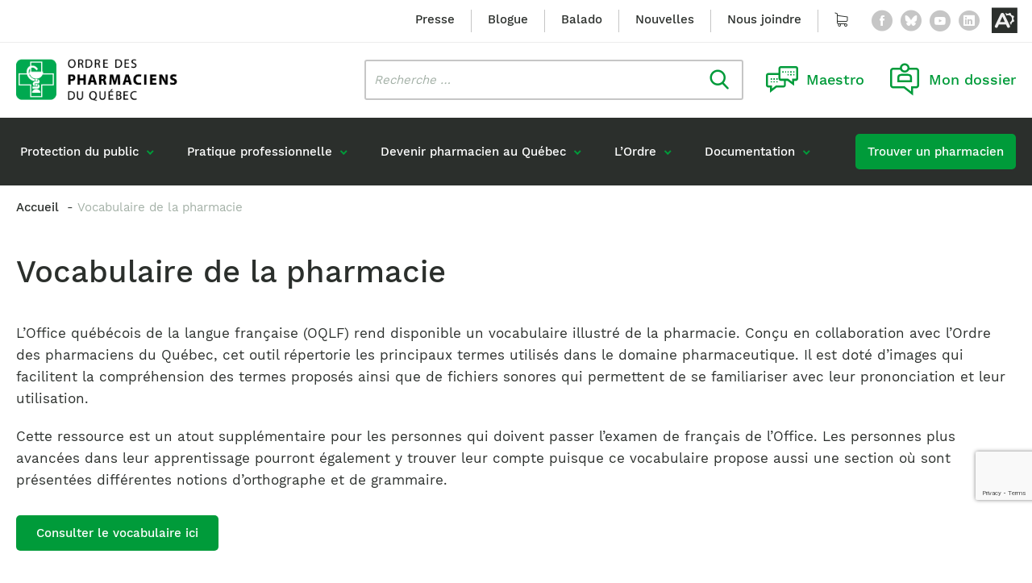

--- FILE ---
content_type: text/html; charset=UTF-8
request_url: https://www.opq.org/vocabulaire-pharmacie/
body_size: 28155
content:
<!doctype html>
<html class='no-js' lang="fr-CA">
  <head>
  <meta charset="utf-8">
<script type="text/javascript">
/* <![CDATA[ */
var gform;gform||(document.addEventListener("gform_main_scripts_loaded",function(){gform.scriptsLoaded=!0}),document.addEventListener("gform/theme/scripts_loaded",function(){gform.themeScriptsLoaded=!0}),window.addEventListener("DOMContentLoaded",function(){gform.domLoaded=!0}),gform={domLoaded:!1,scriptsLoaded:!1,themeScriptsLoaded:!1,isFormEditor:()=>"function"==typeof InitializeEditor,callIfLoaded:function(o){return!(!gform.domLoaded||!gform.scriptsLoaded||!gform.themeScriptsLoaded&&!gform.isFormEditor()||(gform.isFormEditor()&&console.warn("The use of gform.initializeOnLoaded() is deprecated in the form editor context and will be removed in Gravity Forms 3.1."),o(),0))},initializeOnLoaded:function(o){gform.callIfLoaded(o)||(document.addEventListener("gform_main_scripts_loaded",()=>{gform.scriptsLoaded=!0,gform.callIfLoaded(o)}),document.addEventListener("gform/theme/scripts_loaded",()=>{gform.themeScriptsLoaded=!0,gform.callIfLoaded(o)}),window.addEventListener("DOMContentLoaded",()=>{gform.domLoaded=!0,gform.callIfLoaded(o)}))},hooks:{action:{},filter:{}},addAction:function(o,r,e,t){gform.addHook("action",o,r,e,t)},addFilter:function(o,r,e,t){gform.addHook("filter",o,r,e,t)},doAction:function(o){gform.doHook("action",o,arguments)},applyFilters:function(o){return gform.doHook("filter",o,arguments)},removeAction:function(o,r){gform.removeHook("action",o,r)},removeFilter:function(o,r,e){gform.removeHook("filter",o,r,e)},addHook:function(o,r,e,t,n){null==gform.hooks[o][r]&&(gform.hooks[o][r]=[]);var d=gform.hooks[o][r];null==n&&(n=r+"_"+d.length),gform.hooks[o][r].push({tag:n,callable:e,priority:t=null==t?10:t})},doHook:function(r,o,e){var t;if(e=Array.prototype.slice.call(e,1),null!=gform.hooks[r][o]&&((o=gform.hooks[r][o]).sort(function(o,r){return o.priority-r.priority}),o.forEach(function(o){"function"!=typeof(t=o.callable)&&(t=window[t]),"action"==r?t.apply(null,e):e[0]=t.apply(null,e)})),"filter"==r)return e[0]},removeHook:function(o,r,t,n){var e;null!=gform.hooks[o][r]&&(e=(e=gform.hooks[o][r]).filter(function(o,r,e){return!!(null!=n&&n!=o.tag||null!=t&&t!=o.priority)}),gform.hooks[o][r]=e)}});
/* ]]> */
</script>

  <meta http-equiv="x-ua-compatible" content="ie=edge">
  <meta name="viewport" content="width=device-width, initial-scale=1">
  <meta name="google-site-verification" content="ituuK6_hdzdlGe_6HDzByKZ5u5rL7Hs9sOjhG_5khb0" />
  
  
<link rel="manifest" href="https://www.opq.org/wp-content/themes/opq.org/assets/favicon/manifest.json">
<link rel="apple-touch-icon" sizes="180x180" href="https://www.opq.org/wp-content/themes/opq.org/assets/favicon/apple-touch-icon.png">
<link rel="icon" type="image/png" sizes="32x32" href="https://www.opq.org/wp-content/themes/opq.org/assets/favicon/favicon-32x32.png">
<link rel="icon" type="image/png" sizes="16x16" href="https://www.opq.org/wp-content/themes/opq.org/assets/favicon/favicon-16x16.png">
<link rel="shortcut icon" href="https://www.opq.org/wp-content/themes/opq.org/assets/favicon/favicon.ico">
<meta name="msapplication-config" content="https://www.opq.org/wp-content/themes/opq.org/assets/favicon/browserconfig.xml">

<meta name="apple-mobile-web-app-status-bar-style" content="#2F98D6">
<link rel="mask-icon" href="https://www.opq.org/wp-content/themes/opq.org/assets/favicon/safari-pinned-tab.svg" color="#2F98D6">
<meta name="msapplication-TileColor" content="#ffffff">
<meta name="theme-color" content="#ffffff"><meta name='robots' content='index, follow, max-image-preview:large, max-snippet:-1, max-video-preview:-1' />

	<!-- This site is optimized with the Yoast SEO plugin v26.8 - https://yoast.com/product/yoast-seo-wordpress/ -->
	<title>Vocabulaire de la pharmacie - Ordre des pharmaciens du Québec</title>
<link data-rocket-prefetch href="https://www.gstatic.com" rel="dns-prefetch">
<link data-rocket-prefetch href="https://www.googletagmanager.com" rel="dns-prefetch">
<link data-rocket-prefetch href="https://fonts.googleapis.com" rel="dns-prefetch">
<link data-rocket-prefetch href="https://cdnjs.cloudflare.com" rel="dns-prefetch">
<link data-rocket-prefetch href="https://api.byscuit.com" rel="dns-prefetch">
<link data-rocket-prefetch href="https://cdn.dialoginsight.com" rel="dns-prefetch">
<link data-rocket-prefetch href="https://gateway.moneris.com" rel="dns-prefetch">
<link data-rocket-prefetch href="https://www.google.com" rel="dns-prefetch">
<link data-rocket-preload as="style" href="https://fonts.googleapis.com/css2?family=DM+Serif+Display:ital@0;1&#038;display=swap" rel="preload">
<link href="https://fonts.googleapis.com/css2?family=DM+Serif+Display:ital@0;1&#038;display=swap" media="print" onload="this.media=&#039;all&#039;" rel="stylesheet">
<noscript data-wpr-hosted-gf-parameters=""><link rel="stylesheet" href="https://fonts.googleapis.com/css2?family=DM+Serif+Display:ital@0;1&#038;display=swap"></noscript><link rel="preload" data-rocket-preload as="image" href="https://www.opq.org/wp-content/themes/opq.org/dist/images/sceau.png" fetchpriority="high">
	<link rel="canonical" href="https://www.opq.org/vocabulaire-pharmacie/" />
	<meta property="og:locale" content="fr_CA" />
	<meta property="og:type" content="article" />
	<meta property="og:title" content="Vocabulaire de la pharmacie - Ordre des pharmaciens du Québec" />
	<meta property="og:description" content="L’Office québécois de la langue française (OQLF) rend disponible un vocabulaire illustré de la pharmacie. Conçu en collaboration avec l’Ordre des pharmaciens du Québec, cet outil répertorie les principaux termes utilisés dans le domaine pharmaceutique. Il est doté d’images qui facilitent la compréhension des termes proposés ainsi que de fichiers sonores qui permettent de se &hellip; Lire la suite" />
	<meta property="og:url" content="https://www.opq.org/vocabulaire-pharmacie/" />
	<meta property="og:site_name" content="Ordre des pharmaciens du Québec" />
	<meta property="article:publisher" content="https://www.facebook.com/OrdredespharmaciensduQuebec" />
	<meta property="article:modified_time" content="2024-04-10T14:11:29+00:00" />
	<meta name="twitter:card" content="summary_large_image" />
	<meta name="twitter:site" content="@ordrepharmaQc" />
	<meta name="twitter:label1" content="Estimation du temps de lecture" />
	<meta name="twitter:data1" content="1 minute" />
	<script type="application/ld+json" class="yoast-schema-graph">{"@context":"https://schema.org","@graph":[{"@type":"WebPage","@id":"https://www.opq.org/vocabulaire-pharmacie/","url":"https://www.opq.org/vocabulaire-pharmacie/","name":"Vocabulaire de la pharmacie - Ordre des pharmaciens du Québec","isPartOf":{"@id":"https://www.opq.org/#website"},"datePublished":"2021-05-18T19:28:40+00:00","dateModified":"2024-04-10T14:11:29+00:00","breadcrumb":{"@id":"https://www.opq.org/vocabulaire-pharmacie/#breadcrumb"},"inLanguage":"fr-CA","potentialAction":[{"@type":"ReadAction","target":["https://www.opq.org/vocabulaire-pharmacie/"]}]},{"@type":"BreadcrumbList","@id":"https://www.opq.org/vocabulaire-pharmacie/#breadcrumb","itemListElement":[{"@type":"ListItem","position":1,"name":"Accueil","item":"https://www.opq.org/"},{"@type":"ListItem","position":2,"name":"Vocabulaire de la pharmacie"}]},{"@type":"WebSite","@id":"https://www.opq.org/#website","url":"https://www.opq.org/","name":"Ordre des pharmaciens du Québec","description":"","publisher":{"@id":"https://www.opq.org/#organization"},"potentialAction":[{"@type":"SearchAction","target":{"@type":"EntryPoint","urlTemplate":"https://www.opq.org/?s={search_term_string}"},"query-input":{"@type":"PropertyValueSpecification","valueRequired":true,"valueName":"search_term_string"}}],"inLanguage":"fr-CA"},{"@type":"Organization","@id":"https://www.opq.org/#organization","name":"Ordre des Pharmaciens du Québec","url":"https://www.opq.org/","logo":{"@type":"ImageObject","inLanguage":"fr-CA","@id":"https://www.opq.org/#/schema/logo/image/","url":"https://www.opq.org/wp-content/uploads/wooccm_uploads/logo.png","contentUrl":"https://www.opq.org/wp-content/uploads/wooccm_uploads/logo.png","width":1198,"height":179,"caption":"Ordre des Pharmaciens du Québec"},"image":{"@id":"https://www.opq.org/#/schema/logo/image/"},"sameAs":["https://www.facebook.com/OrdredespharmaciensduQuebec","https://x.com/ordrepharmaQc","https://www.youtube.com/user/ordrepharmaciensqc"]}]}</script>
	<!-- / Yoast SEO plugin. -->


<link rel='dns-prefetch' href='//api.byscuit.com' />
<link rel='dns-prefetch' href='//gateway.moneris.com' />
<link rel='dns-prefetch' href='//www.google.com' />
<link rel='dns-prefetch' href='//cdn.dialoginsight.com' />
<link rel='dns-prefetch' href='//cdnjs.cloudflare.com' />
<link rel='dns-prefetch' href='//fonts.googleapis.com' />
<link href='https://fonts.gstatic.com' crossorigin rel='preconnect' />
<link rel="alternate" title="oEmbed (JSON)" type="application/json+oembed" href="https://www.opq.org/wp-json/oembed/1.0/embed?url=https%3A%2F%2Fwww.opq.org%2Fvocabulaire-pharmacie%2F" />
<link rel="alternate" title="oEmbed (XML)" type="text/xml+oembed" href="https://www.opq.org/wp-json/oembed/1.0/embed?url=https%3A%2F%2Fwww.opq.org%2Fvocabulaire-pharmacie%2F&#038;format=xml" />
<style id='wp-img-auto-sizes-contain-inline-css' type='text/css'>
img:is([sizes=auto i],[sizes^="auto," i]){contain-intrinsic-size:3000px 1500px}
/*# sourceURL=wp-img-auto-sizes-contain-inline-css */
</style>
<link rel='stylesheet' id='wc-moneris-checkout-block-css' href='https://www.opq.org/wp-content/plugins/woocommerce-gateway-moneris/assets/css/blocks/wc-moneris-checkout-block.css?ver=1770114320' type='text/css' media='all' />
<style id='wp-emoji-styles-inline-css' type='text/css'>

	img.wp-smiley, img.emoji {
		display: inline !important;
		border: none !important;
		box-shadow: none !important;
		height: 1em !important;
		width: 1em !important;
		margin: 0 0.07em !important;
		vertical-align: -0.1em !important;
		background: none !important;
		padding: 0 !important;
	}
/*# sourceURL=wp-emoji-styles-inline-css */
</style>
<link rel='stylesheet' id='wp-block-library-css' href='https://www.opq.org/wp-includes/css/dist/block-library/style.min.css?ver=6.9' type='text/css' media='all' />
<style id='wp-block-button-inline-css' type='text/css'>
.wp-block-button__link{align-content:center;box-sizing:border-box;cursor:pointer;display:inline-block;height:100%;text-align:center;word-break:break-word}.wp-block-button__link.aligncenter{text-align:center}.wp-block-button__link.alignright{text-align:right}:where(.wp-block-button__link){border-radius:9999px;box-shadow:none;padding:calc(.667em + 2px) calc(1.333em + 2px);text-decoration:none}.wp-block-button[style*=text-decoration] .wp-block-button__link{text-decoration:inherit}.wp-block-buttons>.wp-block-button.has-custom-width{max-width:none}.wp-block-buttons>.wp-block-button.has-custom-width .wp-block-button__link{width:100%}.wp-block-buttons>.wp-block-button.has-custom-font-size .wp-block-button__link{font-size:inherit}.wp-block-buttons>.wp-block-button.wp-block-button__width-25{width:calc(25% - var(--wp--style--block-gap, .5em)*.75)}.wp-block-buttons>.wp-block-button.wp-block-button__width-50{width:calc(50% - var(--wp--style--block-gap, .5em)*.5)}.wp-block-buttons>.wp-block-button.wp-block-button__width-75{width:calc(75% - var(--wp--style--block-gap, .5em)*.25)}.wp-block-buttons>.wp-block-button.wp-block-button__width-100{flex-basis:100%;width:100%}.wp-block-buttons.is-vertical>.wp-block-button.wp-block-button__width-25{width:25%}.wp-block-buttons.is-vertical>.wp-block-button.wp-block-button__width-50{width:50%}.wp-block-buttons.is-vertical>.wp-block-button.wp-block-button__width-75{width:75%}.wp-block-button.is-style-squared,.wp-block-button__link.wp-block-button.is-style-squared{border-radius:0}.wp-block-button.no-border-radius,.wp-block-button__link.no-border-radius{border-radius:0!important}:root :where(.wp-block-button .wp-block-button__link.is-style-outline),:root :where(.wp-block-button.is-style-outline>.wp-block-button__link){border:2px solid;padding:.667em 1.333em}:root :where(.wp-block-button .wp-block-button__link.is-style-outline:not(.has-text-color)),:root :where(.wp-block-button.is-style-outline>.wp-block-button__link:not(.has-text-color)){color:currentColor}:root :where(.wp-block-button .wp-block-button__link.is-style-outline:not(.has-background)),:root :where(.wp-block-button.is-style-outline>.wp-block-button__link:not(.has-background)){background-color:initial;background-image:none}
/*# sourceURL=https://www.opq.org/wp-includes/blocks/button/style.min.css */
</style>
<style id='wp-block-buttons-inline-css' type='text/css'>
.wp-block-buttons{box-sizing:border-box}.wp-block-buttons.is-vertical{flex-direction:column}.wp-block-buttons.is-vertical>.wp-block-button:last-child{margin-bottom:0}.wp-block-buttons>.wp-block-button{display:inline-block;margin:0}.wp-block-buttons.is-content-justification-left{justify-content:flex-start}.wp-block-buttons.is-content-justification-left.is-vertical{align-items:flex-start}.wp-block-buttons.is-content-justification-center{justify-content:center}.wp-block-buttons.is-content-justification-center.is-vertical{align-items:center}.wp-block-buttons.is-content-justification-right{justify-content:flex-end}.wp-block-buttons.is-content-justification-right.is-vertical{align-items:flex-end}.wp-block-buttons.is-content-justification-space-between{justify-content:space-between}.wp-block-buttons.aligncenter{text-align:center}.wp-block-buttons:not(.is-content-justification-space-between,.is-content-justification-right,.is-content-justification-left,.is-content-justification-center) .wp-block-button.aligncenter{margin-left:auto;margin-right:auto;width:100%}.wp-block-buttons[style*=text-decoration] .wp-block-button,.wp-block-buttons[style*=text-decoration] .wp-block-button__link{text-decoration:inherit}.wp-block-buttons.has-custom-font-size .wp-block-button__link{font-size:inherit}.wp-block-buttons .wp-block-button__link{width:100%}.wp-block-button.aligncenter{text-align:center}
/*# sourceURL=https://www.opq.org/wp-includes/blocks/buttons/style.min.css */
</style>
<style id='global-styles-inline-css' type='text/css'>
:root{--wp--preset--aspect-ratio--square: 1;--wp--preset--aspect-ratio--4-3: 4/3;--wp--preset--aspect-ratio--3-4: 3/4;--wp--preset--aspect-ratio--3-2: 3/2;--wp--preset--aspect-ratio--2-3: 2/3;--wp--preset--aspect-ratio--16-9: 16/9;--wp--preset--aspect-ratio--9-16: 9/16;--wp--preset--color--black: #000000;--wp--preset--color--cyan-bluish-gray: #abb8c3;--wp--preset--color--white: #ffffff;--wp--preset--color--pale-pink: #f78da7;--wp--preset--color--vivid-red: #cf2e2e;--wp--preset--color--luminous-vivid-orange: #ff6900;--wp--preset--color--luminous-vivid-amber: #fcb900;--wp--preset--color--light-green-cyan: #7bdcb5;--wp--preset--color--vivid-green-cyan: #00d084;--wp--preset--color--pale-cyan-blue: #8ed1fc;--wp--preset--color--vivid-cyan-blue: #0693e3;--wp--preset--color--vivid-purple: #9b51e0;--wp--preset--color--primary: #009B3A;--wp--preset--gradient--vivid-cyan-blue-to-vivid-purple: linear-gradient(135deg,rgb(6,147,227) 0%,rgb(155,81,224) 100%);--wp--preset--gradient--light-green-cyan-to-vivid-green-cyan: linear-gradient(135deg,rgb(122,220,180) 0%,rgb(0,208,130) 100%);--wp--preset--gradient--luminous-vivid-amber-to-luminous-vivid-orange: linear-gradient(135deg,rgb(252,185,0) 0%,rgb(255,105,0) 100%);--wp--preset--gradient--luminous-vivid-orange-to-vivid-red: linear-gradient(135deg,rgb(255,105,0) 0%,rgb(207,46,46) 100%);--wp--preset--gradient--very-light-gray-to-cyan-bluish-gray: linear-gradient(135deg,rgb(238,238,238) 0%,rgb(169,184,195) 100%);--wp--preset--gradient--cool-to-warm-spectrum: linear-gradient(135deg,rgb(74,234,220) 0%,rgb(151,120,209) 20%,rgb(207,42,186) 40%,rgb(238,44,130) 60%,rgb(251,105,98) 80%,rgb(254,248,76) 100%);--wp--preset--gradient--blush-light-purple: linear-gradient(135deg,rgb(255,206,236) 0%,rgb(152,150,240) 100%);--wp--preset--gradient--blush-bordeaux: linear-gradient(135deg,rgb(254,205,165) 0%,rgb(254,45,45) 50%,rgb(107,0,62) 100%);--wp--preset--gradient--luminous-dusk: linear-gradient(135deg,rgb(255,203,112) 0%,rgb(199,81,192) 50%,rgb(65,88,208) 100%);--wp--preset--gradient--pale-ocean: linear-gradient(135deg,rgb(255,245,203) 0%,rgb(182,227,212) 50%,rgb(51,167,181) 100%);--wp--preset--gradient--electric-grass: linear-gradient(135deg,rgb(202,248,128) 0%,rgb(113,206,126) 100%);--wp--preset--gradient--midnight: linear-gradient(135deg,rgb(2,3,129) 0%,rgb(40,116,252) 100%);--wp--preset--font-size--small: 15px;--wp--preset--font-size--medium: 20px;--wp--preset--font-size--large: 20px;--wp--preset--font-size--x-large: 42px;--wp--preset--font-size--normal: 17px;--wp--preset--spacing--20: 0.44rem;--wp--preset--spacing--30: 0.67rem;--wp--preset--spacing--40: 1rem;--wp--preset--spacing--50: 1.5rem;--wp--preset--spacing--60: 2.25rem;--wp--preset--spacing--70: 3.38rem;--wp--preset--spacing--80: 5.06rem;--wp--preset--shadow--natural: 6px 6px 9px rgba(0, 0, 0, 0.2);--wp--preset--shadow--deep: 12px 12px 50px rgba(0, 0, 0, 0.4);--wp--preset--shadow--sharp: 6px 6px 0px rgba(0, 0, 0, 0.2);--wp--preset--shadow--outlined: 6px 6px 0px -3px rgb(255, 255, 255), 6px 6px rgb(0, 0, 0);--wp--preset--shadow--crisp: 6px 6px 0px rgb(0, 0, 0);}:where(.is-layout-flex){gap: 0.5em;}:where(.is-layout-grid){gap: 0.5em;}body .is-layout-flex{display: flex;}.is-layout-flex{flex-wrap: wrap;align-items: center;}.is-layout-flex > :is(*, div){margin: 0;}body .is-layout-grid{display: grid;}.is-layout-grid > :is(*, div){margin: 0;}:where(.wp-block-columns.is-layout-flex){gap: 2em;}:where(.wp-block-columns.is-layout-grid){gap: 2em;}:where(.wp-block-post-template.is-layout-flex){gap: 1.25em;}:where(.wp-block-post-template.is-layout-grid){gap: 1.25em;}.has-black-color{color: var(--wp--preset--color--black) !important;}.has-cyan-bluish-gray-color{color: var(--wp--preset--color--cyan-bluish-gray) !important;}.has-white-color{color: var(--wp--preset--color--white) !important;}.has-pale-pink-color{color: var(--wp--preset--color--pale-pink) !important;}.has-vivid-red-color{color: var(--wp--preset--color--vivid-red) !important;}.has-luminous-vivid-orange-color{color: var(--wp--preset--color--luminous-vivid-orange) !important;}.has-luminous-vivid-amber-color{color: var(--wp--preset--color--luminous-vivid-amber) !important;}.has-light-green-cyan-color{color: var(--wp--preset--color--light-green-cyan) !important;}.has-vivid-green-cyan-color{color: var(--wp--preset--color--vivid-green-cyan) !important;}.has-pale-cyan-blue-color{color: var(--wp--preset--color--pale-cyan-blue) !important;}.has-vivid-cyan-blue-color{color: var(--wp--preset--color--vivid-cyan-blue) !important;}.has-vivid-purple-color{color: var(--wp--preset--color--vivid-purple) !important;}.has-black-background-color{background-color: var(--wp--preset--color--black) !important;}.has-cyan-bluish-gray-background-color{background-color: var(--wp--preset--color--cyan-bluish-gray) !important;}.has-white-background-color{background-color: var(--wp--preset--color--white) !important;}.has-pale-pink-background-color{background-color: var(--wp--preset--color--pale-pink) !important;}.has-vivid-red-background-color{background-color: var(--wp--preset--color--vivid-red) !important;}.has-luminous-vivid-orange-background-color{background-color: var(--wp--preset--color--luminous-vivid-orange) !important;}.has-luminous-vivid-amber-background-color{background-color: var(--wp--preset--color--luminous-vivid-amber) !important;}.has-light-green-cyan-background-color{background-color: var(--wp--preset--color--light-green-cyan) !important;}.has-vivid-green-cyan-background-color{background-color: var(--wp--preset--color--vivid-green-cyan) !important;}.has-pale-cyan-blue-background-color{background-color: var(--wp--preset--color--pale-cyan-blue) !important;}.has-vivid-cyan-blue-background-color{background-color: var(--wp--preset--color--vivid-cyan-blue) !important;}.has-vivid-purple-background-color{background-color: var(--wp--preset--color--vivid-purple) !important;}.has-black-border-color{border-color: var(--wp--preset--color--black) !important;}.has-cyan-bluish-gray-border-color{border-color: var(--wp--preset--color--cyan-bluish-gray) !important;}.has-white-border-color{border-color: var(--wp--preset--color--white) !important;}.has-pale-pink-border-color{border-color: var(--wp--preset--color--pale-pink) !important;}.has-vivid-red-border-color{border-color: var(--wp--preset--color--vivid-red) !important;}.has-luminous-vivid-orange-border-color{border-color: var(--wp--preset--color--luminous-vivid-orange) !important;}.has-luminous-vivid-amber-border-color{border-color: var(--wp--preset--color--luminous-vivid-amber) !important;}.has-light-green-cyan-border-color{border-color: var(--wp--preset--color--light-green-cyan) !important;}.has-vivid-green-cyan-border-color{border-color: var(--wp--preset--color--vivid-green-cyan) !important;}.has-pale-cyan-blue-border-color{border-color: var(--wp--preset--color--pale-cyan-blue) !important;}.has-vivid-cyan-blue-border-color{border-color: var(--wp--preset--color--vivid-cyan-blue) !important;}.has-vivid-purple-border-color{border-color: var(--wp--preset--color--vivid-purple) !important;}.has-vivid-cyan-blue-to-vivid-purple-gradient-background{background: var(--wp--preset--gradient--vivid-cyan-blue-to-vivid-purple) !important;}.has-light-green-cyan-to-vivid-green-cyan-gradient-background{background: var(--wp--preset--gradient--light-green-cyan-to-vivid-green-cyan) !important;}.has-luminous-vivid-amber-to-luminous-vivid-orange-gradient-background{background: var(--wp--preset--gradient--luminous-vivid-amber-to-luminous-vivid-orange) !important;}.has-luminous-vivid-orange-to-vivid-red-gradient-background{background: var(--wp--preset--gradient--luminous-vivid-orange-to-vivid-red) !important;}.has-very-light-gray-to-cyan-bluish-gray-gradient-background{background: var(--wp--preset--gradient--very-light-gray-to-cyan-bluish-gray) !important;}.has-cool-to-warm-spectrum-gradient-background{background: var(--wp--preset--gradient--cool-to-warm-spectrum) !important;}.has-blush-light-purple-gradient-background{background: var(--wp--preset--gradient--blush-light-purple) !important;}.has-blush-bordeaux-gradient-background{background: var(--wp--preset--gradient--blush-bordeaux) !important;}.has-luminous-dusk-gradient-background{background: var(--wp--preset--gradient--luminous-dusk) !important;}.has-pale-ocean-gradient-background{background: var(--wp--preset--gradient--pale-ocean) !important;}.has-electric-grass-gradient-background{background: var(--wp--preset--gradient--electric-grass) !important;}.has-midnight-gradient-background{background: var(--wp--preset--gradient--midnight) !important;}.has-small-font-size{font-size: var(--wp--preset--font-size--small) !important;}.has-medium-font-size{font-size: var(--wp--preset--font-size--medium) !important;}.has-large-font-size{font-size: var(--wp--preset--font-size--large) !important;}.has-x-large-font-size{font-size: var(--wp--preset--font-size--x-large) !important;}
/*# sourceURL=global-styles-inline-css */
</style>

<style id='classic-theme-styles-inline-css' type='text/css'>
/*! This file is auto-generated */
.wp-block-button__link{color:#fff;background-color:#32373c;border-radius:9999px;box-shadow:none;text-decoration:none;padding:calc(.667em + 2px) calc(1.333em + 2px);font-size:1.125em}.wp-block-file__button{background:#32373c;color:#fff;text-decoration:none}
/*# sourceURL=/wp-includes/css/classic-themes.min.css */
</style>
<link rel='stylesheet' id='byscuit-css' href='https://www.opq.org/wp-content/plugins/vtx-byscuit/public/css/byscuit-public.css?ver=1.1.4' type='text/css' media='all' />
<link rel='stylesheet' id='woocommerce-layout-css' href='https://www.opq.org/wp-content/plugins/woocommerce/assets/css/woocommerce-layout.css?ver=10.4.3' type='text/css' media='all' />
<link rel='stylesheet' id='woocommerce-smallscreen-css' href='https://www.opq.org/wp-content/plugins/woocommerce/assets/css/woocommerce-smallscreen.css?ver=10.4.3' type='text/css' media='only screen and (max-width: 768px)' />
<link rel='stylesheet' id='woocommerce-general-css' href='https://www.opq.org/wp-content/plugins/woocommerce/assets/css/woocommerce.css?ver=10.4.3' type='text/css' media='all' />
<style id='woocommerce-inline-inline-css' type='text/css'>
.woocommerce form .form-row .required { visibility: visible; }
/*# sourceURL=woocommerce-inline-inline-css */
</style>
<link rel='stylesheet' id='sv-wc-payment-gateway-payment-form-v5_15_12-css' href='https://www.opq.org/wp-content/plugins/woocommerce-gateway-moneris/vendor/skyverge/wc-plugin-framework/woocommerce/payment-gateway/assets/css/frontend/sv-wc-payment-gateway-payment-form.min.css?ver=5.15.12' type='text/css' media='all' />
<link rel='stylesheet' id='wc-moneris-css' href='https://www.opq.org/wp-content/plugins/woocommerce-gateway-moneris/assets/css/frontend/wc-moneris.min.css?ver=1770114320' type='text/css' media='all' />
<link rel='stylesheet' id='dashicons-css' href='https://www.opq.org/wp-includes/css/dashicons.min.css?ver=6.9' type='text/css' media='all' />
<link rel='stylesheet' id='acf-global-css' href='https://www.opq.org/wp-content/plugins/advanced-custom-fields-pro/assets/build/css/acf-global.min.css?ver=6.7.0.2' type='text/css' media='all' />
<link rel='stylesheet' id='acf-input-css' href='https://www.opq.org/wp-content/plugins/advanced-custom-fields-pro/assets/build/css/acf-input.min.css?ver=6.7.0.2' type='text/css' media='all' />
<link rel='stylesheet' id='acf-pro-input-css' href='https://www.opq.org/wp-content/plugins/advanced-custom-fields-pro/assets/build/css/pro/acf-pro-input.min.css?ver=6.7.0.2' type='text/css' media='all' />
<link rel='stylesheet' id='image-select-css-css' href='https://www.opq.org/wp-content/themes/opq.org/inc/acf/image-select-field-type/css/styles.css?ver=1.0.0' type='text/css' media='all' />
<link rel='stylesheet' id='post-type-select-css-css' href='https://www.opq.org/wp-content/themes/opq.org/inc/acf/post-type-select-field-type/css/styles.css?ver=1.0.0' type='text/css' media='all' />
<link rel='stylesheet' id='select2-css' href='https://www.opq.org/wp-content/plugins/woocommerce/assets/css/select2.css?ver=10.4.3' type='text/css' media='all' />
<link rel='stylesheet' id='acf-datepicker-css' href='https://www.opq.org/wp-content/plugins/advanced-custom-fields-pro/assets/inc/datepicker/jquery-ui.min.css?ver=1.11.4' type='text/css' media='all' />
<link rel='stylesheet' id='acf-timepicker-css' href='https://www.opq.org/wp-content/plugins/advanced-custom-fields-pro/assets/inc/timepicker/jquery-ui-timepicker-addon.min.css?ver=1.6.1' type='text/css' media='all' />
<link rel='stylesheet' id='wp-color-picker-css' href='https://www.opq.org/wp-admin/css/color-picker.min.css?ver=6.9' type='text/css' media='all' />
<link rel='stylesheet' id='acf-extended-input-css' href='https://www.opq.org/wp-content/plugins/acf-extended/assets/css/acfe-input.min.css?ver=0.9.2.3' type='text/css' media='all' />
<link rel='stylesheet' id='acf-extended-css' href='https://www.opq.org/wp-content/plugins/acf-extended/assets/css/acfe.min.css?ver=0.9.2.3' type='text/css' media='all' />

<link rel='stylesheet' id='swiper/css-css' href='https://www.opq.org/wp-content/themes/opq.org/dist/styles/swiper-ef8d3c8fff.css' type='text/css' media='all' />
<link rel='stylesheet' id='sage-css-css' href='https://www.opq.org/wp-content/themes/opq.org/dist/styles/main-83d05ea98a.css' type='text/css' media='all' />
<link rel='stylesheet' id='flickity/css-css' href='https://www.opq.org/wp-content/themes/opq.org/dist/styles/flickity-98f8704d66.css' type='text/css' media='all' />
<link rel='stylesheet' id='magnific-popup/css-css' href='https://www.opq.org/wp-content/themes/opq.org/dist/styles/magnific-popup-2460a2edde.css' type='text/css' media='all' />
<link rel='stylesheet' id='fancybox-css-css' href='https://cdnjs.cloudflare.com/ajax/libs/fancybox/3.5.7/jquery.fancybox.min.css?ver=3.5.7' type='text/css' media='all' />
<link rel='stylesheet' id='wp-block-paragraph-css' href='https://www.opq.org/wp-includes/blocks/paragraph/style.min.css?ver=6.9' type='text/css' media='all' />
<script type="text/javascript" src="https://www.opq.org/wp-includes/js/jquery/jquery.min.js?ver=3.7.1" id="jquery-core-js"></script>
<script type="text/javascript" src="https://www.opq.org/wp-content/plugins/vtx-byscuit/public/js/byscuit-public.js?ver=1.1.4" id="byscuit-js"></script>
<script type="text/javascript" src="https://api.byscuit.com/data/client/D2183094-2BBE-426C-AA07-6E75858E9525/script/script.js" id="byscuit-token-js"></script>
<script type="text/javascript" src="https://www.opq.org/wp-content/plugins/woocommerce/assets/js/jquery-blockui/jquery.blockUI.min.js?ver=2.7.0-wc.10.4.3" id="wc-jquery-blockui-js" defer="defer" data-wp-strategy="defer"></script>
<script type="text/javascript" src="https://www.opq.org/wp-content/plugins/woocommerce/assets/js/js-cookie/js.cookie.min.js?ver=2.1.4-wc.10.4.3" id="wc-js-cookie-js" defer="defer" data-wp-strategy="defer"></script>
<script type="text/javascript" id="woocommerce-js-extra">
/* <![CDATA[ */
var woocommerce_params = {"ajax_url":"/wp-admin/admin-ajax.php","wc_ajax_url":"/?wc-ajax=%%endpoint%%","i18n_password_show":"Afficher le mot de passe","i18n_password_hide":"Cacher le mot de passe"};
//# sourceURL=woocommerce-js-extra
/* ]]> */
</script>
<script type="text/javascript" src="https://www.opq.org/wp-content/plugins/woocommerce/assets/js/frontend/woocommerce.min.js?ver=10.4.3" id="woocommerce-js" defer="defer" data-wp-strategy="defer"></script>
<script type="text/javascript" src="https://www.opq.org/wp-includes/js/jquery/ui/core.min.js?ver=1.13.3" id="jquery-ui-core-js"></script>
<script type="text/javascript" src="https://www.opq.org/wp-includes/js/jquery/ui/mouse.min.js?ver=1.13.3" id="jquery-ui-mouse-js"></script>
<script type="text/javascript" src="https://www.opq.org/wp-includes/js/jquery/ui/sortable.min.js?ver=1.13.3" id="jquery-ui-sortable-js"></script>
<script type="text/javascript" src="https://www.opq.org/wp-includes/js/jquery/ui/resizable.min.js?ver=1.13.3" id="jquery-ui-resizable-js"></script>
<script type="text/javascript" id="acf-js-extra">
/* <![CDATA[ */
var acfL10n = {"Yes":"Oui","No":"Non","Remove":"Enlever","Edit field group":"Modifier le groupe de champs","Minimum rows not reached ({min} rows)":"Nombre minimum d\u2019\u00e9l\u00e9ments atteint ({min} \u00e9l\u00e9ments)","Maximum rows reached ({max} rows)":"Nombre maximum d\u2019\u00e9l\u00e9ments atteint ({max} \u00e9l\u00e9ments)","Error loading page":"\u00c9chec du chargement du champ.","layout":"mise-en-forme","layouts":"mises-en-forme","Fields":"Champs","Delete Layout":"Supprimer la mise-en-forme","This field requires at least {min} {label} {identifier}":"Ce champ requiert au moins {min} {label} {identifier}","This field has a limit of {max} {label} {identifier}":"Ce champ a une limite de {max} {label} {identifier}","{available} {label} {identifier} available (max {max})":"{available} {label} {identifier} disponible (max {max})","{required} {label} {identifier} required (min {min})":"{required} {label} {identifier} requis (min {min})","Flexible Content requires at least 1 layout":"Le contenu flexible n\u00e9cessite au moins une mise-en-forme","Add Image to Gallery":"Ajouter l\u2019image \u00e0 la galerie","Maximum selection reached":"Nombre de s\u00e9lections maximales atteint"};
//# sourceURL=acf-js-extra
/* ]]> */
</script>
<script type="text/javascript" src="https://www.opq.org/wp-content/plugins/advanced-custom-fields-pro/assets/build/js/acf.min.js?ver=6.7.0.2" id="acf-js"></script>
<script type="text/javascript" src="https://www.opq.org/wp-includes/js/dist/dom-ready.min.js?ver=f77871ff7694fffea381" id="wp-dom-ready-js"></script>
<script type="text/javascript" src="https://www.opq.org/wp-includes/js/dist/hooks.min.js?ver=dd5603f07f9220ed27f1" id="wp-hooks-js"></script>
<script type="text/javascript" src="https://www.opq.org/wp-includes/js/dist/i18n.min.js?ver=c26c3dc7bed366793375" id="wp-i18n-js"></script>
<script type="text/javascript" id="wp-i18n-js-after">
/* <![CDATA[ */
wp.i18n.setLocaleData( { 'text direction\u0004ltr': [ 'ltr' ] } );
//# sourceURL=wp-i18n-js-after
/* ]]> */
</script>
<script type="text/javascript" id="wp-a11y-js-translations">
/* <![CDATA[ */
( function( domain, translations ) {
	var localeData = translations.locale_data[ domain ] || translations.locale_data.messages;
	localeData[""].domain = domain;
	wp.i18n.setLocaleData( localeData, domain );
} )( "default", {"translation-revision-date":"2025-10-03 04:54:28+0000","generator":"GlotPress\/4.0.3","domain":"messages","locale_data":{"messages":{"":{"domain":"messages","plural-forms":"nplurals=2; plural=n > 1;","lang":"fr_CA"},"Notifications":["Notifications"]}},"comment":{"reference":"wp-includes\/js\/dist\/a11y.js"}} );
//# sourceURL=wp-a11y-js-translations
/* ]]> */
</script>
<script type="text/javascript" src="https://www.opq.org/wp-includes/js/dist/a11y.min.js?ver=cb460b4676c94bd228ed" id="wp-a11y-js"></script>
<script type="text/javascript" src="https://www.opq.org/wp-content/plugins/advanced-custom-fields-pro/assets/build/js/acf-input.min.js?ver=6.7.0.2" id="acf-input-js"></script>
<script type="text/javascript" src="https://www.opq.org/wp-content/plugins/advanced-custom-fields-pro/assets/build/js/pro/acf-pro-input.min.js?ver=6.7.0.2" id="acf-pro-input-js"></script>
<script type="text/javascript" src="https://www.opq.org/wp-content/plugins/advanced-custom-fields-pro/assets/build/js/pro/acf-pro-ui-options-page.min.js?ver=6.7.0.2" id="acf-pro-ui-options-page-js"></script>
<script type="text/javascript" src="https://www.opq.org/wp-content/plugins/woocommerce/assets/js/select2/select2.full.min.js?ver=4.0.3-wc.10.4.3" id="wc-select2-js" defer="defer" data-wp-strategy="defer"></script>
<script type="text/javascript" src="https://www.opq.org/wp-includes/js/jquery/ui/datepicker.min.js?ver=1.13.3" id="jquery-ui-datepicker-js"></script>
<script type="text/javascript" id="jquery-ui-datepicker-js-after">
/* <![CDATA[ */
jQuery(function(jQuery){jQuery.datepicker.setDefaults({"closeText":"Fermer","currentText":"Aujourd\u2019hui","monthNames":["janvier","f\u00e9vrier","mars","avril","mai","juin","juillet","ao\u00fbt","septembre","octobre","novembre","D\u00e9cembre"],"monthNamesShort":["Jan","F\u00e9v","Mar","Avr","Mai","Juin","Juil","Ao\u00fbt","Sep","Oct","Nov","D\u00e9c"],"nextText":"Suivant","prevText":"Pr\u00e9c\u00e9dent","dayNames":["Dimanche","Lundi","Mardi","Mercredi","Jeudi","Vendredi","Samedi"],"dayNamesShort":["Dim","Lun","Mar","Mer","Jeu","Ven","Sam"],"dayNamesMin":["D","L","M","M","J","V","S"],"dateFormat":"d MM yy","firstDay":1,"isRTL":false});});
//# sourceURL=jquery-ui-datepicker-js-after
/* ]]> */
</script>
<script type="text/javascript" src="https://www.opq.org/wp-content/plugins/advanced-custom-fields-pro/assets/inc/timepicker/jquery-ui-timepicker-addon.min.js?ver=1.6.1" id="acf-timepicker-js"></script>
<script type="text/javascript" src="https://www.opq.org/wp-includes/js/jquery/ui/draggable.min.js?ver=1.13.3" id="jquery-ui-draggable-js"></script>
<script type="text/javascript" src="https://www.opq.org/wp-includes/js/jquery/ui/slider.min.js?ver=1.13.3" id="jquery-ui-slider-js"></script>
<script type="text/javascript" src="https://www.opq.org/wp-includes/js/jquery/jquery.ui.touch-punch.js?ver=0.2.2" id="jquery-touch-punch-js"></script>
<script type="text/javascript" src="https://www.opq.org/wp-admin/js/iris.min.js?ver=1.0.7" id="iris-js"></script>
<script type="text/javascript" id="wp-color-picker-js-translations">
/* <![CDATA[ */
( function( domain, translations ) {
	var localeData = translations.locale_data[ domain ] || translations.locale_data.messages;
	localeData[""].domain = domain;
	wp.i18n.setLocaleData( localeData, domain );
} )( "default", {"translation-revision-date":"2025-04-29 15:18:18+0000","generator":"GlotPress\/4.0.3","domain":"messages","locale_data":{"messages":{"":{"domain":"messages","plural-forms":"nplurals=2; plural=n > 1;","lang":"fr_CA"},"Clear color":["Effacer la couleur"],"Select default color":["S\u00e9lectionner la couleur par d\u00e9faut"],"Color value":["Valeur de couleur"],"Select Color":["S\u00e9lectionner une couleur"],"Clear":["Effacer"],"Default":["Valeur par d\u00e9faut"]}},"comment":{"reference":"wp-admin\/js\/color-picker.js"}} );
//# sourceURL=wp-color-picker-js-translations
/* ]]> */
</script>
<script type="text/javascript" src="https://www.opq.org/wp-admin/js/color-picker.min.js?ver=6.9" id="wp-color-picker-js"></script>
<script type="text/javascript" src="https://www.opq.org/wp-content/plugins/advanced-custom-fields-pro/assets/inc/color-picker-alpha/wp-color-picker-alpha.js?ver=3.0.0" id="acf-color-picker-alpha-js"></script>
<script type="text/javascript" src="https://www.opq.org/wp-content/plugins/acf-extended/assets/js/acfe.min.js?ver=0.9.2.3" id="acf-extended-js"></script>
<script type="text/javascript" src="https://www.opq.org/wp-content/plugins/acf-extended/assets/js/acfe-input.min.js?ver=0.9.2.3" id="acf-extended-input-js"></script>
<script type="text/javascript" id="alerts/js-js-extra">
/* <![CDATA[ */
var theme = {"lang":"fr","alerts_path":"/wp-content/themes/opq.org/templates/alerts/fr.html"};
//# sourceURL=alerts%2Fjs-js-extra
/* ]]> */
</script>
<script type="text/javascript" src="https://www.opq.org/wp-content/themes/opq.org/dist/scripts/alerts-f1d05ec011.js" id="alerts/js-js"></script>
<script type="text/javascript" src="https://cdn.dialoginsight.com/DI/Forms/DI.Forms.Optin-package-1.3.min.js" id="dialoginsight-js"></script>
<script type="text/javascript" src="https://www.opq.org/wp-content/themes/opq.org/dist/scripts/modernizr-ddc9f9ae94.js" id="modernizr-js"></script>
<script type="text/javascript" src="https://www.opq.org/wp-includes/js/underscore.min.js?ver=1.13.7" id="underscore-js"></script>
<script type="text/javascript" id="wp-util-js-extra">
/* <![CDATA[ */
var _wpUtilSettings = {"ajax":{"url":"/wp-admin/admin-ajax.php"}};
//# sourceURL=wp-util-js-extra
/* ]]> */
</script>
<script type="text/javascript" src="https://www.opq.org/wp-includes/js/wp-util.min.js?ver=6.9" id="wp-util-js"></script>
<script type="text/javascript" id="global-search-js-before">
/* <![CDATA[ */
const autocomplete_search_version = 1769004777;
//# sourceURL=global-search-js-before
/* ]]> */
</script>
<script type="text/javascript" src="https://www.opq.org/wp-content/themes/opq.org/dist/scripts/global-search-1ec2bad6e0.js" id="global-search-js"></script>
<link rel="https://api.w.org/" href="https://www.opq.org/wp-json/" /><link rel="alternate" title="JSON" type="application/json" href="https://www.opq.org/wp-json/wp/v2/pages/8229" /><link rel="EditURI" type="application/rsd+xml" title="RSD" href="https://www.opq.org/xmlrpc.php?rsd" />
<meta name="generator" content="WordPress 6.9" />
<meta name="generator" content="WooCommerce 10.4.3" />
<link rel='shortlink' href='https://www.opq.org/?p=8229' />
<!-- Google Tag Manager -->
    <script>(function(w,d,s,l,i){w[l]=w[l]||[];w[l].push({'gtm.start':
    new Date().getTime(),event:'gtm.js'});var f=d.getElementsByTagName(s)[0],
    j=d.createElement(s),dl=l!='dataLayer'?'&l='+l:'';j.async=true;j.src=
    'https://www.googletagmanager.com/gtm.js?id='+i+dl;f.parentNode.insertBefore(j,f);
    })(window,document,'script','dataLayer','GTM-K97HC99');</script>
    <!-- End Google Tag Manager -->    <script type="text/tmpl" id="tmpl-autocomplete-item">
      <li class="search-item {{ data.Selected }}" id="search-item-{{ data.ID }}"> <a href="{{ data.URL }}" data-og-text="{{ data.Title }}">{{ data.Title }}</a> </li>
    </script>
  	<noscript><style>.woocommerce-product-gallery{ opacity: 1 !important; }</style></noscript>
	<style type="text/css">.recentcomments a{display:inline !important;padding:0 !important;margin:0 !important;}</style><link rel="icon" href="https://www.opq.org/wp-content/uploads/2020/09/cropped-android-chrome-512x512-1-1-32x32.png" sizes="32x32" />
<link rel="icon" href="https://www.opq.org/wp-content/uploads/2020/09/cropped-android-chrome-512x512-1-1-192x192.png" sizes="192x192" />
<link rel="apple-touch-icon" href="https://www.opq.org/wp-content/uploads/2020/09/cropped-android-chrome-512x512-1-1-180x180.png" />
<meta name="msapplication-TileImage" content="https://www.opq.org/wp-content/uploads/2020/09/cropped-android-chrome-512x512-1-1-270x270.png" />
<link rel='stylesheet' id='wc-blocks-style-css' href='https://www.opq.org/wp-content/plugins/woocommerce/assets/client/blocks/wc-blocks.css?ver=wc-10.4.3' type='text/css' media='all' />
<meta name="generator" content="WP Rocket 3.20.3" data-wpr-features="wpr_preconnect_external_domains wpr_oci wpr_desktop" /></head>
  <body class="wp-singular page-template-default page page-id-8229 wp-theme-opqorg theme-opq.org woocommerce-no-js vocabulaire-pharmacie sidebar-primary">
  <!-- Google Tag Manager (noscript) -->
    <noscript><iframe src="https://www.googletagmanager.com/ns.html?id=GTM-K97HC99"
    height="0" width="0" style="display:none;visibility:hidden"></iframe></noscript>
    <!-- End Google Tag Manager (noscript) --><!-- dataLayer Initialization -->
    <script>
        window.dataLayer = window.dataLayer || [];
    </script>
    <!-- dataLayer Initialization -->    <!--[if IE]>
      <div class="alert alert-warning">
        Vous utilisez présentement un navigateur <strong>désuet</strong>. Veuillez <a href="http://browsehappy.com/">mettre à jour votre navigateur</a> pour améliorer votre expérience.      </div>
    <![endif]-->
    <header id='header' class='header'>

  <div  class="header__top">
    <div  class="container-wrapper">
      <div class='header__top--wrapper container '>
        <!-- Add a skip to content button when user is tabing -->
        <nav id="skip-nav">
          <ul>
            <li><a href="#main-content">Aller directement au contenu</a></li>
            <li><a href="#nav-primary">Aller à la navigation principale</a></li>
          </ul>
        </nav>
        <nav class='nav-top'>
          <ul id="menu-top-menu" class="nav"><li class="menu-presse"><a href="https://www.opq.org/presse/">Presse</a></li>
<li class="menu-blogue"><a href="https://www.opq.org/blogue/">Blogue</a></li>
<li class="menu-balado"><a href="https://www.opq.org/linterphone/">Balado</a></li>
<li class="menu-nouvelles"><a href="https://www.opq.org/nouvelles/">Nouvelles</a></li>
<li class="menu-nous-joindre"><a href="https://www.opq.org/nous-joindre/">Nous joindre</a></li>
<li class="menu-cart"><a title="Panier de la boutique en ligne" aria-label="Lien vers le panier" href="https://www.opq.org/panier/"><span class="sr-only">Panier</span><i class="icon-cart"></i></a></li></ul>        </nav>
        
          <div class='social-media-container'>
          <a href='https://www.facebook.com/OrdredespharmaciensduQuebec' class='social-media-button facebook icon-container icon-facebook' target='_blank' title='Visiter notre page Facebook'><span class='sr-only'>Facebook</span></a>
            <a href='https://bsky.app/profile/opq.org' class='social-media-button bluesky2 icon-container icon-bluesky2' target='_blank' title='Visiter notre page Bluesky'><span class='sr-only'>Bluesky</span></a>
            <a href='https://www.youtube.com/user/ordrepharmaciensqc' class='social-media-button youtube icon-container icon-youtube' target='_blank' title='Visiter notre page YouTube'><span class='sr-only'>YouTube</span></a>
            <a href='https://www.linkedin.com/company/ordre-des-pharmaciens-du-qu%C3%A9bec/' class='social-media-button linkedin icon-container icon-linkedin' target='_blank' title='Visiter notre page LinkedIn'><span class='sr-only'>LinkedIn</span></a>
        </div>
          <div class='accessibility-menu-wrapper'>
          
  

<button 
  title="Options d&#039;accessibilité"
  class="nav-top__link--icon accessibility-menu__toggle hide-when-scrolled hide-on-mobile" 
    aria-expanded="false"
   
    data-menu-target="#accessibility-menu_1"
    aria-controls="#accessibility-menu_1"
   
  data-label-open="Ouvrir le menu de navigation accessible"
  data-label-close="Fermer le menu de navigation accessible">
  
  <span class="accessibility-menu__toggle__label sr-only">
    Ouvrir le menu de navigation accessible  </span>
</button>  
<div id="accessibility-menu_1" class="accessibility-menu" role="dialog" aria-label="Configurer les options d&#039;accessibilités pour la palettes de couleurs de la page et les tailles de polices.">  <div class="accessibility-menu-inner">
    
    <form action="">
      <fieldset class="accessibility-menu__fieldset">
                <legend class="accessibility-menu__title">Accessibilité</legend>
        
                <div class="accessibility-menu__input-wrapper checkbox_container">
          <input id="toggle-site-stylesheet_2" type="checkbox" name="toggle-site-stylesheet" class="toggle-accessibility-stylesheet" data-stylesheet="" data-accessibility-type="stylesheet">
          <label for="toggle-site-stylesheet_2" class="accessibility-menu__action">
            <!-- <span class="sr-only">Accessibilité</span> -->
            Contraste élevé          </label>
        </div>
      </fieldset>
      
      
      <fieldset class="accessibility-menu__fieldset">
                <legend class="accessibility-menu__title">Taille du texte</legend>
        
                  
          <div class="accessibility-menu__input-wrapper radio_container">
            <input id="font-size-normal_4" type="radio" name="font-size-modifier_3" class="btn-change-font-size font-size-normal" data-font-size-modifier="font-size-normal" data-accessibility-type="font-size-modifier">
            <label for="font-size-normal_4" class="accessibility-menu__action">
              <span class="sr-only">Taille du texte</span>
              Normal            </label>
          </div>
          
                  
          <div class="accessibility-menu__input-wrapper radio_container">
            <input id="font-size-big_5" type="radio" name="font-size-modifier_3" class="btn-change-font-size font-size-big" data-font-size-modifier="font-size-big" data-accessibility-type="font-size-modifier">
            <label for="font-size-big_5" class="accessibility-menu__action">
              <span class="sr-only">Taille du texte</span>
              Plus grande            </label>
          </div>
          
                  
          <div class="accessibility-menu__input-wrapper radio_container">
            <input id="font-size-biggest_6" type="radio" name="font-size-modifier_3" class="btn-change-font-size font-size-biggest" data-font-size-modifier="font-size-biggest" data-accessibility-type="font-size-modifier">
            <label for="font-size-biggest_6" class="accessibility-menu__action">
              <span class="sr-only">Taille du texte</span>
              La plus grande            </label>
          </div>
          
              </fieldset>
    </form>
    
    
<button class="nav-top__link--icon accessibility-menu__close"   
    data-menu-target="#accessibility-menu_1"
    aria-controls="#accessibility-menu_1"
  >
  <span class="sr-only">
    Fermer le menu de navigation accessible  </span>
</button>
    
  </div>
</div>

</div>

      </div>
    </div>

  </div>

  <div  class="alerts-bar-wrapper"></div>

  <div  class="header__main">
    <div  class="container-wrapper header__inner">
      <div class="container header__inner-wrapper">
  
        <button class="vtx-burger-container sb-toggle-right navbar-right" aria-label="Menu" role="button" aria-controls="navigation">

  <span class="vtx-burger-label sr-only">
    Ouvrir la navigation du site  </span>
  
  <span class="vtx-burger vtx-burger-style">
    <span></span>
  </span>
  
</button>  
        <div class='header__home-link-wrapper'>
          <a class="header__home-link" href="https://www.opq.org/">
            <img src='https://www.opq.org/wp-content/themes/opq.org/dist/images/logo.png' alt='Ordre des pharmaciens du Québec' class='header__logo'>
          </a>
        </div>
  
        <div class='header__search-wrapper global-search'>
          <form action="/" method="get" class="search-form form-inline">
    <div class="input-container">
        <label><span class="screen-reader-text">Rechercher :</span></label>
        <input type="search" name="s" class="input-search" value="" title="Rechercher :" placeholder="Recherche …" />
        <button type="submit" alt="Search" class="input-button" src="https://www.opq.org/wp-content/themes/opq.org/images/search.png">
            <span class="screen-reader-text">Rechercher dans le blogue</span>
            <i class="icon-loupe"></i>
        </button>
    </div>
</form>
          <ul data-searchtext="Rechercher: " class="autocomplete search-results__group__items"></ul>

        </div>
  
        <div class='header__shortcuts-wrapper'>
              <a aria-label="Ouvrir Maestro dans une nouvelle fenêtre" class="header__shortcuts-item header__shortcuts-item--maestro" href="https://maestro.opq.org/" rel='noopener noreferrer' target='_blank'><i class="icon-maestro"></i><span>Maestro</span></a>
    <a aria-label="Ouvrir Mon dossier dans une nouvelle fenêtre" class="header__shortcuts-item header__shortcuts-item--mon-dossier" href="https://mondossieropq.eudonet.com/" rel='noopener noreferrer' target='_blank'><i class="icon-mon-dossier"></i><span>Mon dossier</span></a>
        </div>
  
        <button class='header__btn-search--mobile'></button>
      </div>
    </div>
  </div>
  <div class='header__nav-primary container-wrapper'>
    <nav id='nav-primary' class='nav-primary container'>
      <ul id="menu-primary-menu" class="nav"><li class="dropdown dropdown-header not-clickable menu-protection-du-public"><a class="dropdown-menu-toggle" href="https://www.opq.org/protection-du-public/">Protection du public<b class="caret"></b></a>
<ul class="dropdown-menu" data-depth="0">
	<li class="menu-que-fait-lordre-pour-me-proteger"><a href="https://www.opq.org/protection-du-public/que-fait-lordre-pour-me-proteger/">Que fait l’Ordre pour me protéger?</a></li>
	<li class="dropdown menu-votre-pharmacien-et-vous"><a href="https://www.opq.org/protection-du-public/votre-pharmacien-et-vous/">Votre pharmacien et vous</a>
<ul class="menu-next-level" data-depth="1">
		<li class="menu-role-du-pharmacien"><a href="https://www.opq.org/protection-du-public/votre-pharmacien-et-vous/role-du-pharmacien/">Rôle du pharmacien</a></li>
		<li class="menu-vos-questions-des-reponses"><a href="https://www.opq.org/protection-du-public/votre-pharmacien-et-vous/vos-questions-des-reponses/">Vos questions : des réponses</a></li>
	</ul>
</li>
	<li class="menu-porter-plainte"><a href="https://www.opq.org/protection-du-public/porter-plainte/">Porter plainte</a></li>
	<li class="force-column menu-roles-daudiences-et-decisions"><a href="https://www.opq.org/protection-du-public/roles-daudiences-et-decisions/">Rôles d’audiences et décisions</a></li>
	<li class="menu-avis-de-limitation-de-radiation-et-de-suspension"><a href="https://www.opq.org/protection-du-public/avis-de-limitation-et-de-radiation/">Avis de limitation, de radiation et de suspension</a></li>
	<li class="menu-lois-et-reglements"><a href="https://www.opq.org/protection-du-public/lois-et-reglements/">Lois et règlements</a></li>
</ul>
</li>
<li class="dropdown dropdown-header not-clickable menu-pratique-professionnelle"><a class="dropdown-menu-toggle" href="https://www.opq.org/pratique-professionnelle/">Pratique professionnelle<b class="caret"></b></a>
<ul class="dropdown-menu" data-depth="0">
	<li class="neg-margin dropdown menu-gestion-de-ma-pratique"><a href="https://www.opq.org/pratique-professionnelle/gestion-de-ma-pratique/">Gestion de ma pratique</a>
<ul class="menu-next-level" data-depth="1">
		<li class="menu-gestion-de-mon-dossier"><a href="https://www.opq.org/pratique-professionnelle/gestion-de-ma-pratique/gestion-de-mon-dossier/">Gestion de mon dossier</a></li>
		<li class="menu-retour-a-la-pratique"><a href="https://www.opq.org/pratique-professionnelle/gestion-de-ma-pratique/retour-a-la-pratique/">Retour à la pratique</a></li>
		<li class="menu-exercice-en-societe"><a href="https://www.opq.org/pratique-professionnelle/gestion-de-ma-pratique/exercice-en-societe/">Exercice en société</a></li>
		<li class="menu-commande-de-materiel"><a href="https://www.opq.org/pratique-professionnelle/gestion-de-ma-pratique/commande-de-materiel/">Commande de matériel</a></li>
	</ul>
</li>
	<li class="dropdown menu-inspection-professionnelle"><a href="https://www.opq.org/pratique-professionnelle/inspection-professionnelle/">Inspection professionnelle</a>
<ul class="menu-next-level" data-depth="1">
		<li class="menu-inspection-individuelle"><a href="https://www.opq.org/pratique-professionnelle/inspection-professionnelle/inspection-individuelle/">Inspection individuelle</a></li>
		<li class="menu-inspection-du-circuit-du-medicament"><a href="https://www.opq.org/pratique-professionnelle/inspection-professionnelle/inspection-du-circuit-du-medicament-et-des-soins-et-services-pharmaceutiques/">Inspection du circuit du médicament</a></li>
		<li class="menu-inspections-ciblees"><a href="https://www.opq.org/pratique-professionnelle/inspection-professionnelle/inspections-ciblees/">Inspections ciblées</a></li>
	</ul>
</li>
	<li class="menu-standards-de-pratique"><a href="https://www.opq.org/pratique-professionnelle/standards-de-pratique/">Standards de pratique</a></li>
	<li class="menu-questions-de-pratique"><a href="https://www.opq.org/pratique-professionnelle/questions-de-pratique/">Questions de pratique</a></li>
	<li class="menu-deontologie"><a href="https://www.opq.org/pratique-professionnelle/deontologie/">Déontologie</a></li>
	<li class="dropdown menu-formation-continue"><a href="https://www.opq.org/pratique-professionnelle/formation-continue/">Formation continue</a>
<ul class="menu-next-level" data-depth="1">
		<li class="menu-formation-continue-obligatoire"><a href="https://www.opq.org/pratique-professionnelle/formation-continue/formation-continue-obligatoire/">Formation continue obligatoire</a></li>
		<li class="menu-accreditation-dune-formation"><a href="https://www.opq.org/pratique-professionnelle/formation-continue/accreditation-dune-formation/">Accréditation d’une formation</a></li>
	</ul>
</li>
	<li class="force-column dropdown menu-offres-demploi"><a href="https://www.opq.org/offres-demploi/">Offres d’emploi</a>
<ul class="menu-next-level" data-depth="1">
		<li class="menu-publier-une-offre-demploi"><a href="https://www.opq.org/afficher-une-offre-demploi/">Publier une offre d&#8217;emploi</a></li>
	</ul>
</li>
</ul>
</li>
<li class="dropdown dropdown-header not-clickable menu-devenir-pharmacien-au-quebec"><a class="dropdown-menu-toggle" href="https://www.opq.org/devenir-pharmacien-au-quebec/">Devenir pharmacien au Québec<b class="caret"></b></a>
<ul class="dropdown-menu" data-depth="0">
	<li class="dropdown menu-lieu-de-formation-ou-de-diplomation"><a href="https://www.opq.org/devenir-pharmacien-au-quebec/admission/">Lieu de formation ou de diplomation</a>
<ul class="menu-next-level" data-depth="1">
		<li class="menu-etudiants-formes-au-quebec"><a href="https://www.opq.org/devenir-pharmacien-au-quebec/admission/etudiants-quebec/">Étudiants formés au Québec</a></li>
		<li class="menu-diplomes-au-canada-hors-quebec-ou-pharmaciens-canadiens"><a href="https://www.opq.org/devenir-pharmacien-au-quebec/admission/diplomes-au-canada/">Diplômés au Canada (hors Québec) ou pharmaciens canadiens</a></li>
		<li class="menu-diplomes-en-france"><a href="https://www.opq.org/devenir-pharmacien-au-quebec/admission/diplomes-en-france/">Diplômés en France</a></li>
		<li class="menu-diplomes-a-linternational-excluant-la-france"><a href="https://www.opq.org/devenir-pharmacien-au-quebec/admission/diplomes-international/">Diplômés à l’international (excluant la France)</a></li>
	</ul>
</li>
	<li class="menu-registre-des-etudiants"><a href="https://www.opq.org/devenir-pharmacien-au-quebec/registre/">Registre des étudiants</a></li>
	<li class="menu-permis-dexercice-regulier-ou-temporaire"><a href="https://www.opq.org/devenir-pharmacien-au-quebec/permis/">Permis d’exercice (régulier ou temporaire)</a></li>
</ul>
</li>
<li class="dropdown dropdown-header not-clickable menu-lordre"><a class="dropdown-menu-toggle" href="https://www.opq.org/lordre/">L’Ordre<b class="caret"></b></a>
<ul class="dropdown-menu" data-depth="0">
	<li class="dropdown menu-lorganisation"><a href="https://www.opq.org/lordre/lorganisation/">L’organisation</a>
<ul class="menu-next-level" data-depth="1">
		<li class="menu-mission-et-valeurs"><a href="https://www.opq.org/lordre/lorganisation/mission-et-valeurs/">Mission et valeurs</a></li>
		<li class="menu-gouvernance"><a href="https://www.opq.org/lordre/lorganisation/gouvernance/">Gouvernance</a></li>
		<li class="menu-histoire"><a href="https://www.opq.org/lordre/lorganisation/histoire/">Histoire</a></li>
		<li class="menu-identite-visuelle"><a href="https://www.opq.org/lordre/lorganisation/identite-visuelle/">Identité visuelle</a></li>
		<li class="menu-declaration-des-services"><a href="https://www.opq.org/lordre/lorganisation/declaration-des-services/">Déclaration des services</a></li>
		<li class="menu-notre-equipe"><a href="https://www.opq.org/lordre/notre-equipe/">Notre équipe</a></li>
	</ul>
</li>
	<li class="dropdown menu-prix-et-distinctions"><a href="https://www.opq.org/lordre/prix-et-distinctions/">Prix et distinctions</a>
<ul class="menu-next-level" data-depth="1">
		<li class="menu-prix-louis-hebert"><a href="https://www.opq.org/lordre/prix-et-distinctions/prix-louis-hebert/">Prix Louis-Hébert</a></li>
		<li class="menu-prix-innovation-janine-matte"><a href="https://www.opq.org/lordre/prix-et-distinctions/prix-janine-matte/">Prix Innovation Janine-Matte</a></li>
		<li class="menu-merite-du-ciq"><a href="https://www.opq.org/lordre/prix-et-distinctions/merite-du-ciq/">Mérite du CIQ</a></li>
		<li class="menu-fellow"><a href="https://www.opq.org/lordre/prix-et-distinctions/fellows/">Fellow</a></li>
	</ul>
</li>
	<li class="force-column wrap menu-carrieres-a-lordre"><a href="https://www.opq.org/lordre/carrieres-a-lordre/">Carrières à l’Ordre</a></li>
	<li class="wrap menu-acces-a-linformation"><a href="https://www.opq.org/lordre/acces-a-linformation/">Accès à l’information</a></li>
	<li class="menu-nouveaux-membres"><a href="https://www.opq.org/lordre/nouveaux-membres/">Nouveaux membres</a></li>
	<li class="menu-tournee-regionale"><a href="https://www.opq.org/lordre/tournee-regionale/">Tournée régionale</a></li>
</ul>
</li>
<li class="dropdown dropdown-header not-clickable vertical menu-documentation"><a class="dropdown-menu-toggle" href="https://www.opq.org/documentation/">Documentation<b class="caret"></b></a>
<ul class="dropdown-menu" data-depth="0">
	<li class="menu-consulter-la-documentation"><a href="https://www.opq.org/documentation/">Consulter la documentation</a></li>
	<li class="menu-bulletins-electroniques"><a href="https://www.opq.org/documentation/bulletins-electroniques/">Bulletins électroniques</a></li>
	<li class="menu-linteraction"><a href="https://www.opq.org/documentation/linteraction/">L&rsquo;interaction</a></li>
</ul>
</li>
<li class="nav-btn menu-trouver-un-pharmacien"><a href="https://www.opq.org/trouver-un-pharmacien/">Trouver un pharmacien</a></li>
</ul>    </nav>

  </div>
  <div class='header__search-wrapper--mobile global-search'>
    <form action="/" method="get" class="search-form form-inline">
    <div class="input-container">
        <label><span class="screen-reader-text">Rechercher :</span></label>
        <input type="search" name="s" class="input-search" value="" title="Rechercher :" placeholder="Recherche …" />
        <button type="submit" alt="Search" class="input-button" src="https://www.opq.org/wp-content/themes/opq.org/images/search.png">
            <span class="screen-reader-text">Rechercher dans le blogue</span>
            <i class="icon-loupe"></i>
        </button>
    </div>
</form>
    <ul data-searchtext="Rechercher: " class="autocomplete search-results__group__items"></ul>
  </div>
  <div  id="mobile-menu-wrapper">
  <div  id="mobile-menu">

    <nav class="nav-mobile">
      <ul id="menu-primary-menu-1" class="nav"><li class="dropdown dropdown-header not-clickable menu-protection-du-public"><a class="dropdown-menu-toggle" href="https://www.opq.org/protection-du-public/">Protection du public<b class="caret"></b></a>
<ul class="dropdown-menu" data-depth="0">
	<li class="menu-que-fait-lordre-pour-me-proteger"><a href="https://www.opq.org/protection-du-public/que-fait-lordre-pour-me-proteger/">Que fait l’Ordre pour me protéger?</a></li>
	<li class="menu-votre-pharmacien-et-vous"><a href="https://www.opq.org/protection-du-public/votre-pharmacien-et-vous/">Votre pharmacien et vous</a></li>
	<li class="menu-porter-plainte"><a href="https://www.opq.org/protection-du-public/porter-plainte/">Porter plainte</a></li>
	<li class="force-column menu-roles-daudiences-et-decisions"><a href="https://www.opq.org/protection-du-public/roles-daudiences-et-decisions/">Rôles d’audiences et décisions</a></li>
	<li class="menu-avis-de-limitation-de-radiation-et-de-suspension"><a href="https://www.opq.org/protection-du-public/avis-de-limitation-et-de-radiation/">Avis de limitation, de radiation et de suspension</a></li>
	<li class="menu-lois-et-reglements"><a href="https://www.opq.org/protection-du-public/lois-et-reglements/">Lois et règlements</a></li>
</ul>
</li>
<li class="dropdown dropdown-header not-clickable menu-pratique-professionnelle"><a class="dropdown-menu-toggle" href="https://www.opq.org/pratique-professionnelle/">Pratique professionnelle<b class="caret"></b></a>
<ul class="dropdown-menu" data-depth="0">
	<li class="neg-margin menu-gestion-de-ma-pratique"><a href="https://www.opq.org/pratique-professionnelle/gestion-de-ma-pratique/">Gestion de ma pratique</a></li>
	<li class="menu-inspection-professionnelle"><a href="https://www.opq.org/pratique-professionnelle/inspection-professionnelle/">Inspection professionnelle</a></li>
	<li class="menu-standards-de-pratique"><a href="https://www.opq.org/pratique-professionnelle/standards-de-pratique/">Standards de pratique</a></li>
	<li class="menu-questions-de-pratique"><a href="https://www.opq.org/pratique-professionnelle/questions-de-pratique/">Questions de pratique</a></li>
	<li class="menu-deontologie"><a href="https://www.opq.org/pratique-professionnelle/deontologie/">Déontologie</a></li>
	<li class="menu-formation-continue"><a href="https://www.opq.org/pratique-professionnelle/formation-continue/">Formation continue</a></li>
	<li class="force-column menu-offres-demploi"><a href="https://www.opq.org/offres-demploi/">Offres d’emploi</a></li>
</ul>
</li>
<li class="dropdown dropdown-header not-clickable menu-devenir-pharmacien-au-quebec"><a class="dropdown-menu-toggle" href="https://www.opq.org/devenir-pharmacien-au-quebec/">Devenir pharmacien au Québec<b class="caret"></b></a>
<ul class="dropdown-menu" data-depth="0">
	<li class="menu-lieu-de-formation-ou-de-diplomation"><a href="https://www.opq.org/devenir-pharmacien-au-quebec/admission/">Lieu de formation ou de diplomation</a></li>
	<li class="menu-registre-des-etudiants"><a href="https://www.opq.org/devenir-pharmacien-au-quebec/registre/">Registre des étudiants</a></li>
	<li class="menu-permis-dexercice-regulier-ou-temporaire"><a href="https://www.opq.org/devenir-pharmacien-au-quebec/permis/">Permis d’exercice (régulier ou temporaire)</a></li>
</ul>
</li>
<li class="dropdown dropdown-header not-clickable menu-lordre"><a class="dropdown-menu-toggle" href="https://www.opq.org/lordre/">L’Ordre<b class="caret"></b></a>
<ul class="dropdown-menu" data-depth="0">
	<li class="menu-lorganisation"><a href="https://www.opq.org/lordre/lorganisation/">L’organisation</a></li>
	<li class="menu-prix-et-distinctions"><a href="https://www.opq.org/lordre/prix-et-distinctions/">Prix et distinctions</a></li>
	<li class="force-column wrap menu-carrieres-a-lordre"><a href="https://www.opq.org/lordre/carrieres-a-lordre/">Carrières à l’Ordre</a></li>
	<li class="wrap menu-acces-a-linformation"><a href="https://www.opq.org/lordre/acces-a-linformation/">Accès à l’information</a></li>
	<li class="menu-nouveaux-membres"><a href="https://www.opq.org/lordre/nouveaux-membres/">Nouveaux membres</a></li>
	<li class="menu-tournee-regionale"><a href="https://www.opq.org/lordre/tournee-regionale/">Tournée régionale</a></li>
</ul>
</li>
<li class="dropdown dropdown-header not-clickable vertical menu-documentation"><a class="dropdown-menu-toggle" href="https://www.opq.org/documentation/">Documentation<b class="caret"></b></a>
<ul class="dropdown-menu" data-depth="0">
	<li class="menu-consulter-la-documentation"><a href="https://www.opq.org/documentation/">Consulter la documentation</a></li>
	<li class="menu-bulletins-electroniques"><a href="https://www.opq.org/documentation/bulletins-electroniques/">Bulletins électroniques</a></li>
	<li class="menu-linteraction"><a href="https://www.opq.org/documentation/linteraction/">L&rsquo;interaction</a></li>
</ul>
</li>
<li class="nav-btn menu-trouver-un-pharmacien"><a href="https://www.opq.org/trouver-un-pharmacien/">Trouver un pharmacien</a></li>
</ul>    </nav>
    <div class="mobile-menu__shorcuts">
          <a aria-label="Ouvrir Maestro dans une nouvelle fenêtre" class="header__shortcuts-item header__shortcuts-item--maestro" href="https://maestro.opq.org/" rel='noopener noreferrer' target='_blank'><i class="icon-maestro"></i><span>Maestro</span></a>
    <a aria-label="Ouvrir Mon dossier dans une nouvelle fenêtre" class="header__shortcuts-item header__shortcuts-item--mon-dossier" href="https://mondossieropq.eudonet.com/" rel='noopener noreferrer' target='_blank'><i class="icon-mon-dossier"></i><span>Mon dossier</span></a>
    </div>
    <nav class="nav-mobile--secondary">
      <ul id="menu-footer-navigation" class=""><li class="menu-presse"><a href="https://www.opq.org/presse/">Presse</a></li>
<li class="menu-blogue"><a href="https://www.opq.org/blogue/">Blogue</a></li>
<li class="menu-balado"><a href="https://www.opq.org/linterphone/">Balado</a></li>
<li class="menu-carrieres-a-lordre"><a href="https://www.opq.org/lordre/carrieres-a-lordre/">Carrières à l’Ordre</a></li>
<li class="menu-nous-joindre"><a href="https://www.opq.org/nous-joindre/">Nous joindre</a></li>
</ul>    </nav>
    <div class="mobile-menu__social-media">
        <div class='social-media-container'>
          <a href='https://www.facebook.com/OrdredespharmaciensduQuebec' class='social-media-button facebook icon-container icon-facebook' target='_blank' title='Visiter notre page Facebook'><span class='sr-only'>Facebook</span></a>
            <a href='https://bsky.app/profile/opq.org' class='social-media-button bluesky2 icon-container icon-bluesky2' target='_blank' title='Visiter notre page Bluesky'><span class='sr-only'>Bluesky</span></a>
            <a href='https://www.youtube.com/user/ordrepharmaciensqc' class='social-media-button youtube icon-container icon-youtube' target='_blank' title='Visiter notre page YouTube'><span class='sr-only'>YouTube</span></a>
            <a href='https://www.linkedin.com/company/ordre-des-pharmaciens-du-qu%C3%A9bec/' class='social-media-button linkedin icon-container icon-linkedin' target='_blank' title='Visiter notre page LinkedIn'><span class='sr-only'>LinkedIn</span></a>
        </div>
      </div>
    <nav class="nav-mobile--third">
      <ul id="menu-footer-bottom-navigation" class=""><li class="menu-politique-de-confidentialite"><a rel="privacy-policy" href="https://www.opq.org/politique-de-confidentialite/">Politique de confidentialité</a></li>
<li class="menu-plan-du-site"><a href="https://www.opq.org/plan-du-site/">Plan du site</a></li>
<li class="menu-gerer-mes-cookies"><a href="#" data-cc="c-settings">Gérer mes cookies</a></li>
</ul>    </nav>
  </div>

</div></header>




    <div  id="main-content" class="wrap content-container" role="document">
      <div  class="content row">
        <main  class="main">
            
<div class="page-header container-wrapper">
  <div class="container">

    
<div class="breadcrumb container">
  <ul class="breadcrumb__inner" itemscope itemtype="http://schema.org/BreadcrumbList">
    
    <li itemprop='itemListElement' itemscope itemtype='http://schema.org/ListItem'>
      <a class='title-wrapper' href='https://www.opq.org/' itemprop='item'>
        <span itemprop='name'>Accueil</span>
      </a>
      <meta itemprop='position' content='0' />
    </li>
  
    <li itemprop='itemListElement' itemscope itemtype='http://schema.org/ListItem'>
      <span class='title-wrapper current' itemprop='item'>
        <span itemprop='name'>Vocabulaire de la pharmacie</span>
      </span>
      <meta itemprop='position' content='1' />
    </li>
    </ul>
</div><!-- /.breadcrumb -->

          <h1 class="page-header__title">Vocabulaire de la pharmacie</h1>
    
      </div>
</div>
  <div class="content--main">
  <div class="wp-block-paragraph wp-block container-wrapper"><div class="container">
<p>L’Office québécois de la langue française (OQLF) rend disponible un vocabulaire illustré de la pharmacie. Conçu en collaboration avec l’Ordre des pharmaciens du Québec, cet outil répertorie les principaux termes utilisés dans le domaine pharmaceutique. Il est doté d’images qui facilitent la compréhension des termes proposés ainsi que de fichiers sonores qui permettent de se familiariser avec leur prononciation et leur utilisation.</p>
</div></div>

<div class="wp-block-paragraph wp-block container-wrapper"><div class="container">
<p>Cette ressource est un atout supplémentaire pour les personnes qui doivent passer l’examen de français de l’Office. Les personnes plus avancées dans leur apprentissage pourront également y trouver leur compte puisque ce vocabulaire propose aussi une section où sont présentées différentes notions d’orthographe et de grammaire.</p>
</div></div>

<div class="wp-block-buttons wp-block container-wrapper"><div class="container">
<div class="wp-block-buttons is-layout-flex wp-block-buttons-is-layout-flex"><div class="wp-block-button wp-block container-wrapper"><div class="container">
<div class="wp-block-button"><a class="wp-block-button__link" href="https://www.oqlf.gouv.qc.ca/francisation/ordres_prof/vocabulaires/pharmacie/index.html" target="_blank" rel="noreferrer noopener">Consulter le vocabulaire ici</a></div>
</div></div></div>
</div></div></div>        </main><!-- /.main -->
      </div><!-- /.content -->
    </div><!-- /.wrap -->
    <button id="back-top" class="button--back-to-top" aria-hidden="true">
  <i class="icon icon-down_arrow" aria-hidden="true"></i>
  <span class="sr-only">Retour vers le haut</span>
</button>    <footer  class="footer content-info">
  <div  class="container-wrapper">
    <div  class="footer__wrapper container">

      <section class="footer__newsletter">
            
        <div class="newsletter-subscription__block">
            <i class="newsletter-subscription__icon icon-newsletter"></i>
            <div class="newsletter-subscription__content-wrapper">
                <div class="newsletter-subscription__title">S’abonner à nos publications</div>
                <div class="newsletter-subscription__content">Vous désirez être informé des actualités de l’Ordre?<br />
Abonnez-vous à nos publications en un simple clic.</div>
                <a id="newsletter-subscription" class="newsletter-subscription__btn-submit btn open-popup-link" href="#popup1" rel='noopener noreferrer' target='_blank'>S&#039;abonner</a>
            </div>
        </div>
        
        <div id="popup1" class="white-popup mfp-hide">
                      <h2>Formulaire d&#039;abonnement pour les non-membres</h2>
                                <div class="wysiwyg"><p><strong>Si vous êtes déjà membre de l&rsquo;Ordre </strong>ou<strong> étudiant en pharmacie au Québec</strong>, veuillez plutôt modifier vos préférences d&rsquo;abonnement via <a href="https://mondossieropq.eudonet.com" target="_blank" rel="noopener">votre dossier en ligne</a>.</p>
</div>
                                
                <div class='gf_browser_unknown gform_wrapper gravity-theme gform-theme--no-framework' data-form-theme='gravity-theme' data-form-index='0' id='gform_wrapper_9' style='display:none'><div id='gf_9' class='gform_anchor' tabindex='-1'></div>
                        <div class='gform_heading'>
							<p class='gform_required_legend'>« <span class="gfield_required gfield_required_asterisk">*</span> » indique les champs nécessaires</p>
                        </div><form method='post' enctype='multipart/form-data' target='gform_ajax_frame_9' id='gform_9'  action='/vocabulaire-pharmacie/#gf_9' data-formid='9' novalidate><div class='gf_invisible ginput_recaptchav3' data-sitekey='6Lf9THArAAAAACxrRRFxXz03baxempg8TM8DKi5S' data-tabindex='0'><input id="input_69b374760d22d2cdc899d6ca8e89b6f8" class="gfield_recaptcha_response" type="hidden" name="input_69b374760d22d2cdc899d6ca8e89b6f8" value=""/></div>
                        <div class='gform-body gform_body'><div id='gform_fields_9' class='gform_fields top_label form_sublabel_below description_below validation_below'><div id="field_9_14" class="gfield gfield--type-honeypot gform_validation_container field_sublabel_below gfield--has-description field_description_below field_validation_below gfield_visibility_visible ginput-wrapper--honeypot"  data-field-class="ginput-wrapper--honeypot" ><label class='gfield_label gform-field-label' for='input_9_14'>URL</label><div class='ginput_container'><input name='input_14' id='input_9_14' type='text' value='' autocomplete='new-password'/></div><div class='gfield_description' id='gfield_description_9_14'>Ce champ n’est utilisé qu’à des fins de validation et devrait rester inchangé.</div></div><div id="field_9_1" class="gfield gfield--type-text gfield--input-type-text gfield--width-half gfield_contains_required field_sublabel_below gfield--no-description field_description_below field_validation_below gfield_visibility_visible ginput-wrapper--text"  data-field-class="ginput-wrapper--text" ><label class='gfield_label gform-field-label' for='input_9_1'>Prénom<span class="gfield_required"><span class="gfield_required gfield_required_asterisk">*</span></span></label><div class='ginput_container ginput_container_text'><input name='input_1' id='input_9_1' type='text' value='' class='large'     aria-required="true" aria-invalid="false"   /></div></div><div id="field_9_2" class="gfield gfield--type-text gfield--input-type-text gfield--width-half gfield_contains_required field_sublabel_below gfield--no-description field_description_below field_validation_below gfield_visibility_visible ginput-wrapper--text"  data-field-class="ginput-wrapper--text" ><label class='gfield_label gform-field-label' for='input_9_2'>Nom<span class="gfield_required"><span class="gfield_required gfield_required_asterisk">*</span></span></label><div class='ginput_container ginput_container_text'><input name='input_2' id='input_9_2' type='text' value='' class='large'     aria-required="true" aria-invalid="false"   /></div></div><div id="field_9_3" class="gfield gfield--type-email gfield--input-type-email gfield--width-full gfield_contains_required field_sublabel_below gfield--no-description field_description_below field_validation_below gfield_visibility_visible ginput-wrapper--email"  data-field-class="ginput-wrapper--email" ><label class='gfield_label gform-field-label' for='input_9_3'>Adresse courriel<span class="gfield_required"><span class="gfield_required gfield_required_asterisk">*</span></span></label><div class='ginput_container ginput_container_email'>
                            <input name='input_3' id='input_9_3' type='email' value='' class='large'    aria-required="true" aria-invalid="false"  />
                        </div></div><div id="field_9_12" class="gfield gfield--type-select gfield--input-type-select gfield--width-full gfield_contains_required field_sublabel_below gfield--no-description field_description_below field_validation_below gfield_visibility_visible ginput-wrapper--select"  data-field-class="ginput-wrapper--select" ><label class='gfield_label gform-field-label' for='input_9_12'>Statut<span class="gfield_required"><span class="gfield_required gfield_required_asterisk">*</span></span></label><div class='ginput_container ginput_container_select'><select name='input_12' id='input_9_12' class='large gfield_select'    aria-required="true" aria-invalid="false" ><option value='Membre du public' >Membre du public</option><option value='Professionnel de la santé' >Professionnel de la santé</option><option value='Autre professionnel (avocat, notaire, etc.)' >Autre professionnel (avocat, notaire, etc.)</option><option value='Étudiant (hors pharmacie)' >Étudiant (hors pharmacie)</option></select></div></div><div id="field_9_13" class="gfield gfield--type-html gfield--input-type-html gfield--width-full gfield_html gfield_html_formatted gfield_no_follows_desc field_sublabel_below gfield--no-description field_description_below field_validation_below gfield_visibility_visible ginput-wrapper--html"  data-field-class="ginput-wrapper--html" >Veuillez sélectionner au moins un des types d'abonnement ci-dessous.</div><fieldset id="field_9_4" class="gfield gfield--type-checkbox gfield--type-choice gfield--input-type-checkbox gfield--width-full field_sublabel_below gfield--has-description field_description_below field_validation_below gfield_visibility_visible ginput-wrapper--checkbox"  data-field-class="ginput-wrapper--checkbox" ><legend class='gfield_label gform-field-label gfield_label_before_complex' >La Dépêche</legend><div class='ginput_container ginput_container_checkbox'><div class='gfield_checkbox ' id='input_9_4'><div class='gchoice gchoice_9_4_1'>
								<input class='gfield-choice-input' name='input_4.1' type='checkbox'  value='La Dépêche'  id='choice_9_4_1'   aria-describedby="gfield_description_9_4"/>
								<label for='choice_9_4_1' id='label_9_4_1' class='gform-field-label gform-field-label--type-inline'>La Dépêche</label>
							</div></div></div><div class='gfield_description' id='gfield_description_9_4'>La Dépêche est un bulletin électronique transmis aux deux semaines. En vous y abonnant, vous saurez tout des actualités de l’Ordre!</div></fieldset><fieldset id="field_9_9" class="gfield gfield--type-checkbox gfield--type-choice gfield--input-type-checkbox gfield--width-full field_sublabel_below gfield--has-description field_description_below field_validation_below gfield_visibility_visible ginput-wrapper--checkbox"  data-field-class="ginput-wrapper--checkbox" ><legend class='gfield_label gform-field-label gfield_label_before_complex' >L&#039;Express</legend><div class='ginput_container ginput_container_checkbox'><div class='gfield_checkbox ' id='input_9_9'><div class='gchoice gchoice_9_9_1'>
								<input class='gfield-choice-input' name='input_9.1' type='checkbox'  value='L&#039;Express'  id='choice_9_9_1'   aria-describedby="gfield_description_9_9"/>
								<label for='choice_9_9_1' id='label_9_9_1' class='gform-field-label gform-field-label--type-inline'>L'Express</label>
							</div></div></div><div class='gfield_description' id='gfield_description_9_9'>L’Express est un bulletin électronique transmis aux pharmaciens sous forme de courriel lorsqu’une nouvelle doit être communiquée rapidement.</div></fieldset><fieldset id="field_9_6" class="gfield gfield--type-checkbox gfield--type-choice gfield--input-type-checkbox gfield--width-full field_sublabel_below gfield--has-description field_description_below field_validation_below gfield_visibility_visible ginput-wrapper--checkbox"  data-field-class="ginput-wrapper--checkbox" ><legend class='gfield_label gform-field-label gfield_label_before_complex' >Le blogue de l&#039;Ordre</legend><div class='ginput_container ginput_container_checkbox'><div class='gfield_checkbox ' id='input_9_6'><div class='gchoice gchoice_9_6_1'>
								<input class='gfield-choice-input' name='input_6.1' type='checkbox'  value='Le blogue de l&#039;Ordre'  id='choice_9_6_1'   aria-describedby="gfield_description_9_6"/>
								<label for='choice_9_6_1' id='label_9_6_1' class='gform-field-label gform-field-label--type-inline'>Le blogue de l'Ordre</label>
							</div></div></div><div class='gfield_description' id='gfield_description_9_6'>Recevez nos billets de blogue et participez à la conversation sur des prises de position de l’Ordre et autres sujets en lien avec la protection du public.</div></fieldset><fieldset id="field_9_10" class="gfield gfield--type-checkbox gfield--type-choice gfield--input-type-checkbox gfield--width-full field_sublabel_below gfield--has-description field_description_below field_validation_below gfield_visibility_visible ginput-wrapper--checkbox"  data-field-class="ginput-wrapper--checkbox" ><legend class='gfield_label gform-field-label gfield_label_before_complex' >Info-Maestro</legend><div class='ginput_container ginput_container_checkbox'><div class='gfield_checkbox ' id='input_9_10'><div class='gchoice gchoice_9_10_1'>
								<input class='gfield-choice-input' name='input_10.1' type='checkbox'  value='Info-Maestro'  id='choice_9_10_1'   aria-describedby="gfield_description_9_10"/>
								<label for='choice_9_10_1' id='label_9_10_1' class='gform-field-label gform-field-label--type-inline'>Info-Maestro</label>
							</div></div></div><div class='gfield_description' id='gfield_description_9_10'>L'Info-Maestro est un bulletin qui vise à soutenir les pharmaciens dans leur perfectionnement professionnel. Il est envoyé quatre à six fois par année.</div></fieldset></div></div>
        <div class='gform-footer gform_footer top_label'> <input type='submit' id='gform_submit_button_9' class='gform_button button' onclick='gform.submission.handleButtonClick(this);' data-submission-type='submit' value='S&#039;abonner'  /> <input type='hidden' name='gform_ajax' value='form_id=9&amp;title=&amp;description=&amp;tabindex=0&amp;theme=gravity-theme&amp;hash=f232192fdf789f32cfdb47e8719e9f6c' />
            <input type='hidden' class='gform_hidden' name='gform_submission_method' data-js='gform_submission_method_9' value='iframe' />
            <input type='hidden' class='gform_hidden' name='gform_theme' data-js='gform_theme_9' id='gform_theme_9' value='gravity-theme' />
            <input type='hidden' class='gform_hidden' name='gform_style_settings' data-js='gform_style_settings_9' id='gform_style_settings_9' value='' />
            <input type='hidden' class='gform_hidden' name='is_submit_9' value='1' />
            <input type='hidden' class='gform_hidden' name='gform_submit' value='9' />
            
            <input type='hidden' class='gform_hidden' name='gform_currency' data-currency='CAD' value='UQbm3NvHyNeeuqjZrPh/IiySgmk3bHIVQWqo/m0L6it+XRZ6LHMXktuW96cIYPluCgymxRNPfubs8Yd6msmosDAewmA+wnV+CJg2xSeBaQU04N8=' />
            <input type='hidden' class='gform_hidden' name='gform_unique_id' value='' />
            <input type='hidden' class='gform_hidden' name='state_9' value='[base64]' />
            <input type='hidden' autocomplete='off' class='gform_hidden' name='gform_target_page_number_9' id='gform_target_page_number_9' value='0' />
            <input type='hidden' autocomplete='off' class='gform_hidden' name='gform_source_page_number_9' id='gform_source_page_number_9' value='1' />
            <input type='hidden' name='gform_field_values' value='' />
            
        </div>
                        </form>
                        </div>
		                <iframe style='display:none;width:0px;height:0px;' src='about:blank' name='gform_ajax_frame_9' id='gform_ajax_frame_9' title='Cette iframe contient la logique nécessaire pour manipuler Gravity Forms avec AJAX'></iframe>
		                <script type="text/javascript">
/* <![CDATA[ */
 gform.initializeOnLoaded( function() {gformInitSpinner( 9, 'https://www.opq.org/wp-content/themes/opq.org/dist/images/loading.gif', true );jQuery('#gform_ajax_frame_9').on('load',function(){var contents = jQuery(this).contents().find('*').html();var is_postback = contents.indexOf('GF_AJAX_POSTBACK') >= 0;if(!is_postback){return;}var form_content = jQuery(this).contents().find('#gform_wrapper_9');var is_confirmation = jQuery(this).contents().find('#gform_confirmation_wrapper_9').length > 0;var is_redirect = contents.indexOf('gformRedirect(){') >= 0;var is_form = form_content.length > 0 && ! is_redirect && ! is_confirmation;var mt = parseInt(jQuery('html').css('margin-top'), 10) + parseInt(jQuery('body').css('margin-top'), 10) + 100;if(is_form){form_content.find('form').css('opacity', 0);jQuery('#gform_wrapper_9').html(form_content.html());if(form_content.hasClass('gform_validation_error')){jQuery('#gform_wrapper_9').addClass('gform_validation_error');} else {jQuery('#gform_wrapper_9').removeClass('gform_validation_error');}setTimeout( function() { /* delay the scroll by 50 milliseconds to fix a bug in chrome */ jQuery(document).scrollTop(jQuery('#gform_wrapper_9').offset().top - mt); }, 50 );if(window['gformInitDatepicker']) {gformInitDatepicker();}if(window['gformInitPriceFields']) {gformInitPriceFields();}var current_page = jQuery('#gform_source_page_number_9').val();gformInitSpinner( 9, 'https://www.opq.org/wp-content/themes/opq.org/dist/images/loading.gif', true );jQuery(document).trigger('gform_page_loaded', [9, current_page]);window['gf_submitting_9'] = false;}else if(!is_redirect){var confirmation_content = jQuery(this).contents().find('.GF_AJAX_POSTBACK').html();if(!confirmation_content){confirmation_content = contents;}jQuery('#gform_wrapper_9').replaceWith(confirmation_content);jQuery(document).scrollTop(jQuery('#gf_9').offset().top - mt);jQuery(document).trigger('gform_confirmation_loaded', [9]);window['gf_submitting_9'] = false;wp.a11y.speak(jQuery('#gform_confirmation_message_9').text());}else{jQuery('#gform_9').append(contents);if(window['gformRedirect']) {gformRedirect();}}jQuery(document).trigger("gform_pre_post_render", [{ formId: "9", currentPage: "current_page", abort: function() { this.preventDefault(); } }]);        if (event && event.defaultPrevented) {                return;        }        const gformWrapperDiv = document.getElementById( "gform_wrapper_9" );        if ( gformWrapperDiv ) {            const visibilitySpan = document.createElement( "span" );            visibilitySpan.id = "gform_visibility_test_9";            gformWrapperDiv.insertAdjacentElement( "afterend", visibilitySpan );        }        const visibilityTestDiv = document.getElementById( "gform_visibility_test_9" );        let postRenderFired = false;        function triggerPostRender() {            if ( postRenderFired ) {                return;            }            postRenderFired = true;            gform.core.triggerPostRenderEvents( 9, current_page );            if ( visibilityTestDiv ) {                visibilityTestDiv.parentNode.removeChild( visibilityTestDiv );            }        }        function debounce( func, wait, immediate ) {            var timeout;            return function() {                var context = this, args = arguments;                var later = function() {                    timeout = null;                    if ( !immediate ) func.apply( context, args );                };                var callNow = immediate && !timeout;                clearTimeout( timeout );                timeout = setTimeout( later, wait );                if ( callNow ) func.apply( context, args );            };        }        const debouncedTriggerPostRender = debounce( function() {            triggerPostRender();        }, 200 );        if ( visibilityTestDiv && visibilityTestDiv.offsetParent === null ) {            const observer = new MutationObserver( ( mutations ) => {                mutations.forEach( ( mutation ) => {                    if ( mutation.type === 'attributes' && visibilityTestDiv.offsetParent !== null ) {                        debouncedTriggerPostRender();                        observer.disconnect();                    }                });            });            observer.observe( document.body, {                attributes: true,                childList: false,                subtree: true,                attributeFilter: [ 'style', 'class' ],            });        } else {            triggerPostRender();        }    } );} ); 
/* ]]> */
</script>
                  </div>

          </section>


      <section class="footer__socials">
        <div class="footer__socials-wrapper">

          <h4 class="footer__socials__title">Suivez-nous :</h4>
            <div class='social-media-container'>
          <a href='https://www.facebook.com/OrdredespharmaciensduQuebec' class='social-media-button facebook icon-container icon-facebook' target='_blank' title='Visiter notre page Facebook'><span class='sr-only'>Facebook</span></a>
            <a href='https://bsky.app/profile/opq.org' class='social-media-button bluesky2 icon-container icon-bluesky2' target='_blank' title='Visiter notre page Bluesky'><span class='sr-only'>Bluesky</span></a>
            <a href='https://www.youtube.com/user/ordrepharmaciensqc' class='social-media-button youtube icon-container icon-youtube' target='_blank' title='Visiter notre page YouTube'><span class='sr-only'>YouTube</span></a>
            <a href='https://www.linkedin.com/company/ordre-des-pharmaciens-du-qu%C3%A9bec/' class='social-media-button linkedin icon-container icon-linkedin' target='_blank' title='Visiter notre page LinkedIn'><span class='sr-only'>LinkedIn</span></a>
        </div>
          
        </div>
      </section>

      <section class="footer__menu">

        <ul id="menu-footer-navigation-1" class="footer__menu-nav"><li class="menu-presse"><a href="https://www.opq.org/presse/">Presse</a></li>
<li class="menu-blogue"><a href="https://www.opq.org/blogue/">Blogue</a></li>
<li class="menu-balado"><a href="https://www.opq.org/linterphone/">Balado</a></li>
<li class="menu-carrieres-a-lordre"><a href="https://www.opq.org/lordre/carrieres-a-lordre/">Carrières à l’Ordre</a></li>
<li class="menu-nous-joindre"><a href="https://www.opq.org/nous-joindre/">Nous joindre</a></li>
</ul>
      </section>

      <section class="footer__sceau">
        <img fetchpriority="high" src="https://www.opq.org/wp-content/themes/opq.org/dist/images/sceau.png" alt="">
      </section>

    </div>
  </div>

  <div  class="footer--bottom container-wrapper">
    <div  class="container footer--bottom-wrap">
      <div class="footer--bottom__copyright">&#169; 2026 Ordre des pharmaciens du Québec. Tous droits réservés. <a href="https://www.vortexsolution.com">Agence Web Vortex Solution.</a>
      </div>
      <ul id="menu-footer-bottom-navigation-1" class="footer--bottom__nav"><li class="menu-politique-de-confidentialite"><a rel="privacy-policy" href="https://www.opq.org/politique-de-confidentialite/">Politique de confidentialité</a></li>
<li class="menu-plan-du-site"><a href="https://www.opq.org/plan-du-site/">Plan du site</a></li>
<li class="menu-gerer-mes-cookies"><a href="#" data-cc="c-settings">Gérer mes cookies</a></li>
</ul>    </div>
  </div>
</footer><script type="speculationrules">
{"prefetch":[{"source":"document","where":{"and":[{"href_matches":"/*"},{"not":{"href_matches":["/wp-*.php","/wp-admin/*","/wp-content/uploads/*","/wp-content/*","/wp-content/plugins/*","/wp-content/themes/opq.org/*","/*\\?(.+)"]}},{"not":{"selector_matches":"a[rel~=\"nofollow\"]"}},{"not":{"selector_matches":".no-prefetch, .no-prefetch a"}}]},"eagerness":"conservative"}]}
</script>
<script type="text/javascript">jQuery(function($){		function load_moneris_payment_form_handler() {
			window.wc_moneris_payment_form_handler = new WC_Moneris_Payment_Form_Handler( {"plugin_id":"moneris","id":"moneris","id_dasherized":"moneris","type":"credit-card","csc_required":true,"csc_required_for_tokens":true,"environment":"prod","isCheckoutLoggingEnabled":false,"isPayPageEnabled":true} );window.jQuery( document.body ).trigger( "update_checkout" );		}

		try {

			if ( 'undefined' !== typeof WC_Moneris_Payment_Form_Handler ) {
				load_moneris_payment_form_handler();
			} else {
				window.jQuery( document.body ).on( 'wc_moneris_payment_form_handler_loaded', load_moneris_payment_form_handler );
			}

		} catch ( err ) {

			
		var errorName    = '',
		    errorMessage = '';

		if ( 'undefined' === typeof err || 0 === err.length || ! err ) {
			errorName    = 'A script error has occurred.';
			errorMessage = 'The script WC_Moneris_Payment_Form_Handler could not be loaded.';
		} else {
			errorName    = 'undefined' !== typeof err.name    ? err.name    : '';
			errorMessage = 'undefined' !== typeof err.message ? err.message : '';
		}

		
		console.log( [ errorName, errorMessage ].filter( Boolean ).join( ' ' ) );

		
		jQuery.post( 'https://www.opq.org/wp-admin/admin-ajax.php', {
			action:   'wc_moneris_payment_form_log_script_event',
			security: 'ac164985e8',
			name:     errorName,
			message:  errorMessage,
		} );

				}
		});</script>	<script type='text/javascript'>
		(function () {
			var c = document.body.className;
			c = c.replace(/woocommerce-no-js/, 'woocommerce-js');
			document.body.className = c;
		})();
	</script>
	<script type="text/javascript" src="https://www.opq.org/wp-content/plugins/woocommerce/assets/js/jquery-payment/jquery.payment.min.js?ver=3.0.0-wc.10.4.3" id="wc-jquery-payment-js" data-wp-strategy="defer"></script>
<script type="text/javascript" id="sv-wc-payment-gateway-payment-form-v5_15_12-js-extra">
/* <![CDATA[ */
var sv_wc_payment_gateway_payment_form_params = {"order_button_text":"Proc\u00e9der au paiement","card_number_missing":"Card number is missing","card_number_invalid":"Card number is invalid","card_number_digits_invalid":"Card number is invalid (only digits allowed)","card_number_length_invalid":"Card number is invalid (wrong length)","card_type_invalid":"Card is invalid","card_type_invalid_specific_type":"{card_type} card is invalid","cvv_missing":"Card security code is missing","cvv_digits_invalid":"Card security code is invalid (only digits are allowed)","cvv_length_invalid":"Card security code is invalid (must be 3 or 4 digits)","card_exp_date_invalid":"Card expiration date is invalid","check_number_digits_invalid":"Check Number is invalid (only digits are allowed)","check_number_missing":"Check Number is missing","drivers_license_state_missing":"Driver's license state is missing","drivers_license_number_missing":"Driver's license number is missing","drivers_license_number_invalid":"Driver's license number is invalid","account_number_missing":"Account Number is missing","account_number_invalid":"Account Number is invalid (only digits are allowed)","account_number_length_invalid":"Account Number is invalid (must be between 5 and 17 digits)","routing_number_missing":"Routing Number is missing","routing_number_digits_invalid":"Routing Number is invalid (only digits are allowed)","routing_number_length_invalid":"Routing Number is invalid (must be 9 digits)"};
//# sourceURL=sv-wc-payment-gateway-payment-form-v5_15_12-js-extra
/* ]]> */
</script>
<script type="text/javascript" src="https://www.opq.org/wp-content/plugins/woocommerce-gateway-moneris/vendor/skyverge/wc-plugin-framework/woocommerce/payment-gateway/assets/dist/frontend/sv-wc-payment-gateway-payment-form.js?ver=5.15.12" id="sv-wc-payment-gateway-payment-form-v5_15_12-js"></script>
<script type="text/javascript" src="https://gateway.moneris.com/chkt/js/chkt_v1.00.js?ver=3.4.6" id="moneris-checkout-js-js"></script>
<script type="text/javascript" src="https://www.opq.org/wp-content/plugins/woocommerce-gateway-moneris/assets/js/frontend/wc-moneris.min.js?ver=1770114320" id="wc-moneris-js"></script>
<script type="text/javascript" src="https://www.opq.org/wp-content/plugins/woocommerce/assets/js/sourcebuster/sourcebuster.min.js?ver=10.4.3" id="sourcebuster-js-js"></script>
<script type="text/javascript" id="wc-order-attribution-js-extra">
/* <![CDATA[ */
var wc_order_attribution = {"params":{"lifetime":1.0e-5,"session":30,"base64":false,"ajaxurl":"https://www.opq.org/wp-admin/admin-ajax.php","prefix":"wc_order_attribution_","allowTracking":true},"fields":{"source_type":"current.typ","referrer":"current_add.rf","utm_campaign":"current.cmp","utm_source":"current.src","utm_medium":"current.mdm","utm_content":"current.cnt","utm_id":"current.id","utm_term":"current.trm","utm_source_platform":"current.plt","utm_creative_format":"current.fmt","utm_marketing_tactic":"current.tct","session_entry":"current_add.ep","session_start_time":"current_add.fd","session_pages":"session.pgs","session_count":"udata.vst","user_agent":"udata.uag"}};
//# sourceURL=wc-order-attribution-js-extra
/* ]]> */
</script>
<script type="text/javascript" src="https://www.opq.org/wp-content/plugins/woocommerce/assets/js/frontend/order-attribution.min.js?ver=10.4.3" id="wc-order-attribution-js"></script>
<script type="text/javascript" id="gforms_recaptcha_recaptcha-js-extra">
/* <![CDATA[ */
var gforms_recaptcha_recaptcha_strings = {"nonce":"3fbc0f9655","disconnect":"Disconnecting","change_connection_type":"Resetting","spinner":"https://www.opq.org/wp-content/plugins/gravityforms/images/spinner.svg","connection_type":"classic","disable_badge":"","change_connection_type_title":"Change Connection Type","change_connection_type_message":"Changing the connection type will delete your current settings.  Do you want to proceed?","disconnect_title":"Disconnect","disconnect_message":"Disconnecting from reCAPTCHA will delete your current settings.  Do you want to proceed?","site_key":"6Lf9THArAAAAACxrRRFxXz03baxempg8TM8DKi5S"};
//# sourceURL=gforms_recaptcha_recaptcha-js-extra
/* ]]> */
</script>
<script type="text/javascript" src="https://www.google.com/recaptcha/api.js?render=6Lf9THArAAAAACxrRRFxXz03baxempg8TM8DKi5S&amp;ver=2.1.0" id="gforms_recaptcha_recaptcha-js" defer="defer" data-wp-strategy="defer"></script>
<script type="text/javascript" src="https://www.opq.org/wp-content/plugins/gravityformsrecaptcha/js/frontend.min.js?ver=2.1.0" id="gforms_recaptcha_frontend-js" defer="defer" data-wp-strategy="defer"></script>
<script type="text/javascript" src="https://www.opq.org/wp-content/themes/opq.org/inc/acf/image-select-field-type/js/fields-logic.js?ver=1.0.0" id="image-select-js-js"></script>
<script type="text/javascript" id="vtx-accessibility-js-js-extra">
/* <![CDATA[ */
var vtx_accessibility = {"stylesheet":{"stylesheet_paths":{"sage-css":"","high_contrast":"https://www.opq.org/wp-content/themes/opq.org/dist/styles/main-accessibility-edfbf2942d.css"}},"font_size":{"font_size_names":{"font-size-normal":"Normal","font-size-big":"Plus grande","font-size-biggest":"La plus grande"}}};
//# sourceURL=vtx-accessibility-js-js-extra
/* ]]> */
</script>
<script type="text/javascript" src="https://www.opq.org/wp-content/themes/opq.org/dist/scripts/accessibility-73ab026719.js" id="vtx-accessibility-js-js"></script>
<script type="text/javascript" src="https://cdnjs.cloudflare.com/ajax/libs/fancybox/3.5.7/jquery.fancybox.min.js?ver=3.5.7" id="fancybox-js-js"></script>
<script type="text/javascript" src="https://www.opq.org/wp-content/themes/opq.org/dist/scripts/fancybox-init-7c1d4e4001.js" id="fancybox-init-js"></script>
<script type="text/javascript" id="sage-js-js-extra">
/* <![CDATA[ */
var vtx_ajax = {"ajax_url":"https://www.opq.org/wp-admin/admin-ajax.php"};
var adviso_datas = {"language":"fr","contentType":"page","contentName":"Vocabulaire de la pharmacie","post_type":"page","permalink":"https://www.opq.org/vocabulaire-pharmacie/","debug":""};
//# sourceURL=sage-js-js-extra
/* ]]> */
</script>
<script type="text/javascript" src="https://www.opq.org/wp-content/themes/opq.org/dist/scripts/main-45fede65d0.js" id="sage-js-js"></script>
<script type="text/javascript" src="https://www.opq.org/wp-content/themes/opq.org/dist/scripts/carousels-812c3aff1f.js" id="carousels/js-js"></script>
<script type="text/javascript" src="https://www.opq.org/wp-content/themes/opq.org/dist/scripts/career-testominial-block-6b7f4c26c5.js" id="career-testominial-block/js-js"></script>
<script type="text/javascript" src="https://www.opq.org/wp-content/themes/opq.org/dist/scripts/career-tabs-block-aa8f9dde03.js" id="career-tabs-block/js-js"></script>
<script type="text/javascript" src="https://www.opq.org/wp-content/themes/opq.org/dist/scripts/career-form-53ed6d5720.js" id="career-form/js-js"></script>
<script type="text/javascript" src="https://www.opq.org/wp-content/themes/opq.org/dist/scripts/popup-4bbd70e3a1.js" id="popup/js-js"></script>
<script type="text/javascript" src="https://www.opq.org/wp-content/themes/opq.org/dist/scripts/megamenu-f1ca1fe6c5.js" id="megamenu/js-js"></script>
<script type="text/javascript" id="forms/js-js-extra">
/* <![CDATA[ */
var form_strings = {"file_upload_no_file_selected":"Aucun fichier s\u00e9lectionn\u00e9","file_upload_button_label":"S\u00e9lectionnez un fichier"};
//# sourceURL=forms%2Fjs-js-extra
/* ]]> */
</script>
<script type="text/javascript" src="https://www.opq.org/wp-content/themes/opq.org/dist/scripts/forms-4ea8dbf8a1.js" id="forms/js-js"></script>
<script type="text/javascript" defer='defer' src="https://www.opq.org/wp-content/plugins/gravityforms/js/jquery.json.min.js?ver=2.9.26" id="gform_json-js"></script>
<script type="text/javascript" id="gform_gravityforms-js-extra">
/* <![CDATA[ */
var gform_i18n = {"datepicker":{"days":{"monday":"Mo","tuesday":"Tu","wednesday":"We","thursday":"Th","friday":"Fr","saturday":"Sa","sunday":"Su"},"months":{"january":"Janvier","february":"F\u00e9vrier","march":"Mars","april":"Avril","may":"May","june":"Juin","july":"Juillet","august":"Ao\u00fbt","september":"Septembre","october":"Octobre","november":"Novembre","december":"D\u00e9cembre"},"firstDay":1,"iconText":"S\u00e9lectionner une date"}};
var gf_legacy_multi = [];
var gform_gravityforms = {"strings":{"invalid_file_extension":"Ce type de fichier n\u2019est pas autoris\u00e9. Seuls les formats suivants sont autoris\u00e9s :","delete_file":"Supprimer ce fichier","in_progress":"en cours","file_exceeds_limit":"Le fichier d\u00e9passe la taille autoris\u00e9e.","illegal_extension":"Ce type de fichier n\u2019est pas autoris\u00e9.","max_reached":"Nombre de fichiers maximal atteint","unknown_error":"Une erreur s\u2019est produite lors de la sauvegarde du fichier sur le serveur","currently_uploading":"Veuillez attendre la fin de l\u2019envoi","cancel":"Annuler","cancel_upload":"Annuler cet envoi","cancelled":"Annul\u00e9","error":"Erreur","message":"Message"},"vars":{"images_url":"https://www.opq.org/wp-content/plugins/gravityforms/images"}};
var gf_global = {"gf_currency_config":{"name":"Dollar canadien","symbol_left":"$","symbol_right":"CAD","symbol_padding":" ","thousand_separator":",","decimal_separator":".","decimals":2,"code":"CAD"},"base_url":"https://www.opq.org/wp-content/plugins/gravityforms","number_formats":[],"spinnerUrl":"https://www.opq.org/wp-content/plugins/gravityforms/images/spinner.svg","version_hash":"90e01d7c2043fad3a8dd168fb7bc99e1","strings":{"newRowAdded":"Nouvelle ligne ajout\u00e9e.","rowRemoved":"Ligne supprim\u00e9e","formSaved":"Le formulaire a \u00e9t\u00e9 sauvegard\u00e9. Le contenu contient un lien pour revenir et compl\u00e9ter le formulaire."}};
//# sourceURL=gform_gravityforms-js-extra
/* ]]> */
</script>
<script type="text/javascript" defer='defer' src="https://www.opq.org/wp-content/plugins/gravityforms/js/gravityforms.min.js?ver=2.9.26" id="gform_gravityforms-js"></script>
<script type="text/javascript" id="gform_conditional_logic-js-extra">
/* <![CDATA[ */
var gf_legacy = {"is_legacy":""};
//# sourceURL=gform_conditional_logic-js-extra
/* ]]> */
</script>
<script type="text/javascript" defer='defer' src="https://www.opq.org/wp-content/plugins/gravityforms/js/conditional_logic.min.js?ver=2.9.26" id="gform_conditional_logic-js"></script>
<script type="text/javascript" defer='defer' src="https://www.opq.org/wp-content/plugins/gravityforms/assets/js/dist/utils.min.js?ver=48a3755090e76a154853db28fc254681" id="gform_gravityforms_utils-js"></script>
<script type="text/javascript" defer='defer' src="https://www.opq.org/wp-content/plugins/gravityforms/assets/js/dist/vendor-theme.min.js?ver=4f8b3915c1c1e1a6800825abd64b03cb" id="gform_gravityforms_theme_vendors-js"></script>
<script type="text/javascript" id="gform_gravityforms_theme-js-extra">
/* <![CDATA[ */
var gform_theme_config = {"common":{"form":{"honeypot":{"version_hash":"90e01d7c2043fad3a8dd168fb7bc99e1"},"ajax":{"ajaxurl":"https://www.opq.org/wp-admin/admin-ajax.php","ajax_submission_nonce":"f9ad2f12f0","i18n":{"step_announcement":"Step %1$s of %2$s, %3$s","unknown_error":"There was an unknown error processing your request. Please try again."}}}},"hmr_dev":"","public_path":"https://www.opq.org/wp-content/plugins/gravityforms/assets/js/dist/","config_nonce":"1c538afad5"};
//# sourceURL=gform_gravityforms_theme-js-extra
/* ]]> */
</script>
<script type="text/javascript" defer='defer' src="https://www.opq.org/wp-content/plugins/gravityforms/assets/js/dist/scripts-theme.min.js?ver=0183eae4c8a5f424290fa0c1616e522c" id="gform_gravityforms_theme-js"></script>
<script>
acf.data = {"select2L10n":{"matches_1":"One result is available, press enter to select it.","matches_n":"%d results are available, use up and down arrow keys to navigate.","matches_0":"No matches found","input_too_short_1":"Please enter 1 or more characters","input_too_short_n":"Please enter %d or more characters","input_too_long_1":"Please delete 1 character","input_too_long_n":"Please delete %d characters","selection_too_long_1":"You can only select 1 item","selection_too_long_n":"You can only select %d items","load_more":"Loading more results&hellip;","searching":"Searching&hellip;","load_fail":"Loading failed"},"google_map_api":"https:\/\/maps.googleapis.com\/maps\/api\/js?key=AIzaSyAvUhQN1Dlj2kL_Qp-cHu3dar0P2-qDoqU&libraries=places&ver=3&callback=Function.prototype&language=fr_CA","datePickerL10n":{"closeText":"Done","currentText":"Today","nextText":"Next","prevText":"Prev","weekHeader":"Wk","monthNames":["janvier","f\u00e9vrier","mars","avril","mai","juin","juillet","ao\u00fbt","septembre","octobre","novembre","D\u00e9cembre"],"monthNamesShort":["Jan","F\u00e9v","Mar","Avr","Mai","Juin","Juil","Ao\u00fbt","Sep","Oct","Nov","D\u00e9c"],"dayNames":["Dimanche","Lundi","Mardi","Mercredi","Jeudi","Vendredi","Samedi"],"dayNamesMin":["D","L","M","M","J","V","S"],"dayNamesShort":["Dim","Lun","Mar","Mer","Jeu","Ven","Sam"]},"dateTimePickerL10n":{"timeOnlyTitle":"Choose Time","timeText":"Time","hourText":"Hour","minuteText":"Minute","secondText":"Second","millisecText":"Millisecond","microsecText":"Microsecond","timezoneText":"Time Zone","currentText":"Now","closeText":"Done","selectText":"Select","amNames":["AM","A"],"pmNames":["PM","P"]},"colorPickerL10n":{"hex_string":"Hex String","rgba_string":"RGBA String"},"iconPickerA11yStrings":{"noResultsForSearchTerm":"No results found for that search term","newResultsFoundForSearchTerm":"The available icons matching your search query have been updated in the icon picker below."},"iconPickeri10n":{"dashicons-admin-appearance":"Appearance Icon","dashicons-admin-collapse":"Collapse Icon","dashicons-admin-comments":"Comments Icon","dashicons-admin-customizer":"Customizer Icon","dashicons-admin-generic":"Generic Icon","dashicons-admin-home":"Home Icon","dashicons-admin-links":"Links Icon","dashicons-admin-media":"Media Icon","dashicons-admin-multisite":"Multisite Icon","dashicons-admin-network":"Network Icon","dashicons-admin-page":"Page Icon","dashicons-admin-plugins":"Plugins Icon","dashicons-admin-post":"Post Icon","dashicons-admin-settings":"Settings Icon","dashicons-admin-site":"Site Icon","dashicons-admin-site-alt":"Site (alt) Icon","dashicons-admin-site-alt2":"Site (alt2) Icon","dashicons-admin-site-alt3":"Site (alt3) Icon","dashicons-admin-tools":"Tools Icon","dashicons-admin-users":"Users Icon","dashicons-airplane":"Airplane Icon","dashicons-album":"Album Icon","dashicons-align-center":"Align Center Icon","dashicons-align-full-width":"Align Full Width Icon","dashicons-align-left":"Align Left Icon","dashicons-align-none":"Align None Icon","dashicons-align-pull-left":"Align Pull Left Icon","dashicons-align-pull-right":"Align Pull Right Icon","dashicons-align-right":"Align Right Icon","dashicons-align-wide":"Align Wide Icon","dashicons-amazon":"Amazon Icon","dashicons-analytics":"Analytics Icon","dashicons-archive":"Archive Icon","dashicons-arrow-down":"Arrow Down Icon","dashicons-arrow-down-alt":"Arrow Down (alt) Icon","dashicons-arrow-down-alt2":"Arrow Down (alt2) Icon","dashicons-arrow-left":"Arrow Left Icon","dashicons-arrow-left-alt":"Arrow Left (alt) Icon","dashicons-arrow-left-alt2":"Arrow Left (alt2) Icon","dashicons-arrow-right":"Arrow Right Icon","dashicons-arrow-right-alt":"Arrow Right (alt) Icon","dashicons-arrow-right-alt2":"Arrow Right (alt2) Icon","dashicons-arrow-up":"Arrow Up Icon","dashicons-arrow-up-alt":"Arrow Up (alt) Icon","dashicons-arrow-up-alt2":"Arrow Up (alt2) Icon","dashicons-art":"Art Icon","dashicons-awards":"Awards Icon","dashicons-backup":"Backup Icon","dashicons-bank":"Bank Icon","dashicons-beer":"Beer Icon","dashicons-bell":"Bell Icon","dashicons-block-default":"Block Default Icon","dashicons-book":"Book Icon","dashicons-book-alt":"Book (alt) Icon","dashicons-buddicons-activity":"Activity Icon","dashicons-buddicons-bbpress-logo":"bbPress Icon","dashicons-buddicons-buddypress-logo":"BuddyPress Icon","dashicons-buddicons-community":"Community Icon","dashicons-buddicons-forums":"Forums Icon","dashicons-buddicons-friends":"Friends Icon","dashicons-buddicons-groups":"Groups Icon","dashicons-buddicons-pm":"PM Icon","dashicons-buddicons-replies":"Replies Icon","dashicons-buddicons-topics":"Topics Icon","dashicons-buddicons-tracking":"Tracking Icon","dashicons-building":"Building Icon","dashicons-businessman":"Businessman Icon","dashicons-businessperson":"Businessperson Icon","dashicons-businesswoman":"Businesswoman Icon","dashicons-button":"Button Icon","dashicons-calculator":"Calculator Icon","dashicons-calendar":"Calendar Icon","dashicons-calendar-alt":"Calendar (alt) Icon","dashicons-camera":"Camera Icon","dashicons-camera-alt":"Camera (alt) Icon","dashicons-car":"Car Icon","dashicons-carrot":"Carrot Icon","dashicons-cart":"Cart Icon","dashicons-category":"Category Icon","dashicons-chart-area":"Chart Area Icon","dashicons-chart-bar":"Chart Bar Icon","dashicons-chart-line":"Chart Line Icon","dashicons-chart-pie":"Chart Pie Icon","dashicons-clipboard":"Clipboard Icon","dashicons-clock":"Clock Icon","dashicons-cloud":"Cloud Icon","dashicons-cloud-saved":"Cloud Saved Icon","dashicons-cloud-upload":"Cloud Upload Icon","dashicons-code-standards":"Code Standards Icon","dashicons-coffee":"Coffee Icon","dashicons-color-picker":"Color Picker Icon","dashicons-columns":"Columns Icon","dashicons-controls-back":"Back Icon","dashicons-controls-forward":"Forward Icon","dashicons-controls-pause":"Pause Icon","dashicons-controls-play":"Play Icon","dashicons-controls-repeat":"Repeat Icon","dashicons-controls-skipback":"Skip Back Icon","dashicons-controls-skipforward":"Skip Forward Icon","dashicons-controls-volumeoff":"Volume Off Icon","dashicons-controls-volumeon":"Volume On Icon","dashicons-cover-image":"Cover Image Icon","dashicons-dashboard":"Dashboard Icon","dashicons-database":"Database Icon","dashicons-database-add":"Database Add Icon","dashicons-database-export":"Database Export Icon","dashicons-database-import":"Database Import Icon","dashicons-database-remove":"Database Remove Icon","dashicons-database-view":"Database View Icon","dashicons-desktop":"Desktop Icon","dashicons-dismiss":"Dismiss Icon","dashicons-download":"Download Icon","dashicons-drumstick":"Drumstick Icon","dashicons-edit":"Edit Icon","dashicons-edit-large":"Edit Large Icon","dashicons-edit-page":"Edit Page Icon","dashicons-editor-aligncenter":"Align Center Icon","dashicons-editor-alignleft":"Align Left Icon","dashicons-editor-alignright":"Align Right Icon","dashicons-editor-bold":"Bold Icon","dashicons-editor-break":"Break Icon","dashicons-editor-code":"Code Icon","dashicons-editor-contract":"Contract Icon","dashicons-editor-customchar":"Custom Character Icon","dashicons-editor-expand":"Expand Icon","dashicons-editor-help":"Help Icon","dashicons-editor-indent":"Indent Icon","dashicons-editor-insertmore":"Insert More Icon","dashicons-editor-italic":"Italic Icon","dashicons-editor-justify":"Justify Icon","dashicons-editor-kitchensink":"Kitchen Sink Icon","dashicons-editor-ltr":"LTR Icon","dashicons-editor-ol":"Ordered List Icon","dashicons-editor-ol-rtl":"Ordered List RTL Icon","dashicons-editor-outdent":"Outdent Icon","dashicons-editor-paragraph":"Paragraph Icon","dashicons-editor-paste-text":"Paste Text Icon","dashicons-editor-paste-word":"Paste Word Icon","dashicons-editor-quote":"Quote Icon","dashicons-editor-removeformatting":"Remove Formatting Icon","dashicons-editor-rtl":"RTL Icon","dashicons-editor-spellcheck":"Spellcheck Icon","dashicons-editor-strikethrough":"Strikethrough Icon","dashicons-editor-table":"Table Icon","dashicons-editor-textcolor":"Text Color Icon","dashicons-editor-ul":"Unordered List Icon","dashicons-editor-underline":"Underline Icon","dashicons-editor-unlink":"Unlink Icon","dashicons-editor-video":"Video Icon","dashicons-ellipsis":"Ellipsis Icon","dashicons-email":"Email Icon","dashicons-email-alt":"Email (alt) Icon","dashicons-email-alt2":"Email (alt2) Icon","dashicons-embed-audio":"Embed Audio Icon","dashicons-embed-generic":"Embed Generic Icon","dashicons-embed-photo":"Embed Photo Icon","dashicons-embed-post":"Embed Post Icon","dashicons-embed-video":"Embed Video Icon","dashicons-excerpt-view":"Excerpt View Icon","dashicons-exit":"Exit Icon","dashicons-external":"External Icon","dashicons-facebook":"Facebook Icon","dashicons-facebook-alt":"Facebook (alt) Icon","dashicons-feedback":"Feedback Icon","dashicons-filter":"Filter Icon","dashicons-flag":"Flag Icon","dashicons-food":"Food Icon","dashicons-format-aside":"Aside Icon","dashicons-format-audio":"Audio Icon","dashicons-format-chat":"Chat Icon","dashicons-format-gallery":"Gallery Icon","dashicons-format-image":"Image Icon","dashicons-format-quote":"Quote Icon","dashicons-format-status":"Status Icon","dashicons-format-video":"Video Icon","dashicons-forms":"Forms Icon","dashicons-fullscreen-alt":"Fullscreen (alt) Icon","dashicons-fullscreen-exit-alt":"Fullscreen Exit (alt) Icon","dashicons-games":"Games Icon","dashicons-google":"Google Icon","dashicons-grid-view":"Grid View Icon","dashicons-groups":"Groups Icon","dashicons-hammer":"Hammer Icon","dashicons-heading":"Heading Icon","dashicons-heart":"Heart Icon","dashicons-hidden":"Hidden Icon","dashicons-hourglass":"Hourglass Icon","dashicons-html":"HTML Icon","dashicons-id":"ID Icon","dashicons-id-alt":"ID (alt) Icon","dashicons-image-crop":"Crop Icon","dashicons-image-filter":"Filter Icon","dashicons-image-flip-horizontal":"Flip Horizontal Icon","dashicons-image-flip-vertical":"Flip Vertical Icon","dashicons-image-rotate":"Rotate Icon","dashicons-image-rotate-left":"Rotate Left Icon","dashicons-image-rotate-right":"Rotate Right Icon","dashicons-images-alt":"Images (alt) Icon","dashicons-images-alt2":"Images (alt2) Icon","dashicons-index-card":"Index Card Icon","dashicons-info":"Info Icon","dashicons-info-outline":"Info Outline Icon","dashicons-insert":"Insert Icon","dashicons-insert-after":"Insert After Icon","dashicons-insert-before":"Insert Before Icon","dashicons-instagram":"Instagram Icon","dashicons-laptop":"Laptop Icon","dashicons-layout":"Layout Icon","dashicons-leftright":"Left Right Icon","dashicons-lightbulb":"Lightbulb Icon","dashicons-linkedin":"LinkedIn Icon","dashicons-list-view":"List View Icon","dashicons-location":"Location Icon","dashicons-location-alt":"Location (alt) Icon","dashicons-lock":"Lock Icon","dashicons-marker":"Marker Icon","dashicons-media-archive":"Archive Icon","dashicons-media-audio":"Audio Icon","dashicons-media-code":"Code Icon","dashicons-media-default":"Default Icon","dashicons-media-document":"Document Icon","dashicons-media-interactive":"Interactive Icon","dashicons-media-spreadsheet":"Spreadsheet Icon","dashicons-media-text":"Text Icon","dashicons-media-video":"Video Icon","dashicons-megaphone":"Megaphone Icon","dashicons-menu":"Menu Icon","dashicons-menu-alt":"Menu (alt) Icon","dashicons-menu-alt2":"Menu (alt2) Icon","dashicons-menu-alt3":"Menu (alt3) Icon","dashicons-microphone":"Microphone Icon","dashicons-migrate":"Migrate Icon","dashicons-minus":"Minus Icon","dashicons-money":"Money Icon","dashicons-money-alt":"Money (alt) Icon","dashicons-move":"Move Icon","dashicons-nametag":"Nametag Icon","dashicons-networking":"Networking Icon","dashicons-no":"No Icon","dashicons-no-alt":"No (alt) Icon","dashicons-open-folder":"Open Folder Icon","dashicons-palmtree":"Palm Tree Icon","dashicons-paperclip":"Paperclip Icon","dashicons-pdf":"PDF Icon","dashicons-performance":"Performance Icon","dashicons-pets":"Pets Icon","dashicons-phone":"Phone Icon","dashicons-pinterest":"Pinterest Icon","dashicons-playlist-audio":"Playlist Audio Icon","dashicons-playlist-video":"Playlist Video Icon","dashicons-plugins-checked":"Plugins Checked Icon","dashicons-plus":"Plus Icon","dashicons-plus-alt":"Plus (alt) Icon","dashicons-plus-alt2":"Plus (alt2) Icon","dashicons-podio":"Podio Icon","dashicons-portfolio":"Portfolio Icon","dashicons-post-status":"Post Status Icon","dashicons-pressthis":"Pressthis Icon","dashicons-printer":"Printer Icon","dashicons-privacy":"Privacy Icon","dashicons-products":"Products Icon","dashicons-randomize":"Randomize Icon","dashicons-reddit":"Reddit Icon","dashicons-redo":"Redo Icon","dashicons-remove":"Remove Icon","dashicons-rest-api":"REST API Icon","dashicons-rss":"RSS Icon","dashicons-saved":"Saved Icon","dashicons-schedule":"Schedule Icon","dashicons-screenoptions":"Screen Options Icon","dashicons-search":"Search Icon","dashicons-share":"Share Icon","dashicons-share-alt":"Share (alt) Icon","dashicons-share-alt2":"Share (alt2) Icon","dashicons-shield":"Shield Icon","dashicons-shield-alt":"Shield (alt) Icon","dashicons-shortcode":"Shortcode Icon","dashicons-slides":"Slides Icon","dashicons-smartphone":"Smartphone Icon","dashicons-smiley":"Smiley Icon","dashicons-sort":"Sort Icon","dashicons-sos":"Sos Icon","dashicons-spotify":"Spotify Icon","dashicons-star-empty":"Star Empty Icon","dashicons-star-filled":"Star Filled Icon","dashicons-star-half":"Star Half Icon","dashicons-sticky":"Sticky Icon","dashicons-store":"Store Icon","dashicons-superhero":"Superhero Icon","dashicons-superhero-alt":"Superhero (alt) Icon","dashicons-table-col-after":"Table Col After Icon","dashicons-table-col-before":"Table Col Before Icon","dashicons-table-col-delete":"Table Col Delete Icon","dashicons-table-row-after":"Table Row After Icon","dashicons-table-row-before":"Table Row Before Icon","dashicons-table-row-delete":"Table Row Delete Icon","dashicons-tablet":"Tablet Icon","dashicons-tag":"Tag Icon","dashicons-tagcloud":"Tagcloud Icon","dashicons-testimonial":"Testimonial Icon","dashicons-text":"Text Icon","dashicons-text-page":"Text Page Icon","dashicons-thumbs-down":"Thumbs Down Icon","dashicons-thumbs-up":"Thumbs Up Icon","dashicons-tickets":"Tickets Icon","dashicons-tickets-alt":"Tickets (alt) Icon","dashicons-tide":"Tide Icon","dashicons-translation":"Translation Icon","dashicons-trash":"Trash Icon","dashicons-twitch":"Twitch Icon","dashicons-twitter":"Twitter Icon","dashicons-twitter-alt":"Twitter (alt) Icon","dashicons-undo":"Undo Icon","dashicons-universal-access":"Universal Access Icon","dashicons-universal-access-alt":"Universal Access (alt) Icon","dashicons-unlock":"Unlock Icon","dashicons-update":"Update Icon","dashicons-update-alt":"Update (alt) Icon","dashicons-upload":"Upload Icon","dashicons-vault":"Vault Icon","dashicons-video-alt":"Video (alt) Icon","dashicons-video-alt2":"Video (alt2) Icon","dashicons-video-alt3":"Video (alt3) Icon","dashicons-visibility":"Visibility Icon","dashicons-warning":"Warning Icon","dashicons-welcome-add-page":"Add Page Icon","dashicons-welcome-comments":"Comments Icon","dashicons-welcome-learn-more":"Learn More Icon","dashicons-welcome-view-site":"View Site Icon","dashicons-welcome-widgets-menus":"Widgets Menus Icon","dashicons-welcome-write-blog":"Write Blog Icon","dashicons-whatsapp":"WhatsApp Icon","dashicons-wordpress":"WordPress Icon","dashicons-wordpress-alt":"WordPress (alt) Icon","dashicons-xing":"Xing Icon","dashicons-yes":"Yes Icon","dashicons-yes-alt":"Yes (alt) Icon","dashicons-youtube":"YouTube Icon"},"mimeTypeIcon":"https:\/\/www.opq.org\/wp-includes\/images\/media\/default.png","mimeTypes":{"jpg|jpeg|jpe":"image\/jpeg","gif":"image\/gif","png":"image\/png","bmp":"image\/bmp","tiff|tif":"image\/tiff","webp":"image\/webp","avif":"image\/avif","ico":"image\/x-icon","heic":"image\/heic","heif":"image\/heif","heics":"image\/heic-sequence","heifs":"image\/heif-sequence","asf|asx":"video\/x-ms-asf","wmv":"video\/x-ms-wmv","wmx":"video\/x-ms-wmx","wm":"video\/x-ms-wm","avi":"video\/avi","divx":"video\/divx","flv":"video\/x-flv","mov|qt":"video\/quicktime","mpeg|mpg|mpe":"video\/mpeg","mp4|m4v":"video\/mp4","ogv":"video\/ogg","webm":"video\/webm","mkv":"video\/x-matroska","3gp|3gpp":"video\/3gpp","3g2|3gp2":"video\/3gpp2","txt|asc|c|cc|h|srt":"text\/plain","csv":"text\/csv","tsv":"text\/tab-separated-values","ics":"text\/calendar","rtx":"text\/richtext","css":"text\/css","vtt":"text\/vtt","dfxp":"application\/ttaf+xml","mp3|m4a|m4b":"audio\/mpeg","aac":"audio\/aac","ra|ram":"audio\/x-realaudio","wav|x-wav":"audio\/wav","ogg|oga":"audio\/ogg","flac":"audio\/flac","mid|midi":"audio\/midi","wma":"audio\/x-ms-wma","wax":"audio\/x-ms-wax","mka":"audio\/x-matroska","rtf":"application\/rtf","pdf":"application\/pdf","class":"application\/java","tar":"application\/x-tar","zip":"application\/zip","gz|gzip":"application\/x-gzip","rar":"application\/rar","7z":"application\/x-7z-compressed","psd":"application\/octet-stream","xcf":"application\/octet-stream","doc":"application\/msword","pot|pps|ppt":"application\/vnd.ms-powerpoint","wri":"application\/vnd.ms-write","xla|xls|xlt|xlw":"application\/vnd.ms-excel","mdb":"application\/vnd.ms-access","mpp":"application\/vnd.ms-project","docx":"application\/vnd.openxmlformats-officedocument.wordprocessingml.document","docm":"application\/vnd.ms-word.document.macroEnabled.12","dotx":"application\/vnd.openxmlformats-officedocument.wordprocessingml.template","dotm":"application\/vnd.ms-word.template.macroEnabled.12","xlsx":"application\/vnd.openxmlformats-officedocument.spreadsheetml.sheet","xlsm":"application\/vnd.ms-excel.sheet.macroEnabled.12","xlsb":"application\/vnd.ms-excel.sheet.binary.macroEnabled.12","xltx":"application\/vnd.openxmlformats-officedocument.spreadsheetml.template","xltm":"application\/vnd.ms-excel.template.macroEnabled.12","xlam":"application\/vnd.ms-excel.addin.macroEnabled.12","pptx":"application\/vnd.openxmlformats-officedocument.presentationml.presentation","pptm":"application\/vnd.ms-powerpoint.presentation.macroEnabled.12","ppsx":"application\/vnd.openxmlformats-officedocument.presentationml.slideshow","ppsm":"application\/vnd.ms-powerpoint.slideshow.macroEnabled.12","potx":"application\/vnd.openxmlformats-officedocument.presentationml.template","potm":"application\/vnd.ms-powerpoint.template.macroEnabled.12","ppam":"application\/vnd.ms-powerpoint.addin.macroEnabled.12","sldx":"application\/vnd.openxmlformats-officedocument.presentationml.slide","sldm":"application\/vnd.ms-powerpoint.slide.macroEnabled.12","onetoc|onetoc2|onetmp|onepkg":"application\/onenote","oxps":"application\/oxps","xps":"application\/vnd.ms-xpsdocument","odt":"application\/vnd.oasis.opendocument.text","odp":"application\/vnd.oasis.opendocument.presentation","ods":"application\/vnd.oasis.opendocument.spreadsheet","odg":"application\/vnd.oasis.opendocument.graphics","odc":"application\/vnd.oasis.opendocument.chart","odb":"application\/vnd.oasis.opendocument.database","odf":"application\/vnd.oasis.opendocument.formula","wp|wpd":"application\/wordperfect","key":"application\/vnd.apple.keynote","numbers":"application\/vnd.apple.numbers","pages":"application\/vnd.apple.pages"},"acfe":{"version":"0.9.2.3","home_url":"https:\/\/www.opq.org","is_admin":false,"is_user_logged_in":false},"admin_url":"https:\/\/www.opq.org\/wp-admin\/","ajaxurl":"https:\/\/www.opq.org\/wp-admin\/admin-ajax.php","nonce":"4d8f422e20","acf_version":"6.7.0.2","wp_version":"6.9","browser":"","locale":"fr_CA","rtl":false,"screen":null,"post_id":null,"validation":null,"editor":"classic","is_pro":true,"debug":false,"StrictMode":false};
</script>
<script>
acf.doAction( 'prepare' );
</script>
<script type="text/javascript">
/* <![CDATA[ */
 gform.initializeOnLoaded( function() { jQuery(document).on('gform_post_render', function(event, formId, currentPage){if(formId == 9) {gf_global["number_formats"][9] = {"1":{"price":false,"value":false},"2":{"price":false,"value":false},"3":{"price":false,"value":false},"12":{"price":false,"value":false},"13":{"price":false,"value":false},"4":{"price":false,"value":false},"9":{"price":false,"value":false},"6":{"price":false,"value":false},"10":{"price":false,"value":false}};if(window['jQuery']){if(!window['gf_form_conditional_logic'])window['gf_form_conditional_logic'] = new Array();window['gf_form_conditional_logic'][9] = { logic: { 0: {"field":{"enabled":true,"actionType":"show","logicType":"any","rules":[{"fieldId":"4","operator":"is","value":"La D\u00e9p\u00eache"},{"fieldId":"9","operator":"is","value":"L'Express"},{"fieldId":"6","operator":"is","value":"Le blogue de l'Ordre"},{"fieldId":"10","operator":"is","value":"Info-Maestro"}]},"section":null} }, dependents: { 0: [0] }, animation: 0, defaults: [], fields: {"1":[0],"2":[0],"3":[0],"12":[0],"13":[0],"4":[0],"9":[0],"6":[0],"10":[0]} }; if(!window['gf_number_format'])window['gf_number_format'] = 'decimal_comma';jQuery(document).ready(function(){gform.utils.trigger({ event: 'gform/conditionalLogic/init/start', native: false, data: { formId: 9, fields: null, isInit: true } });window['gformInitPriceFields']();gf_apply_rules(9, [0], true);jQuery('#gform_wrapper_9').show();jQuery('#gform_wrapper_9 form').css('opacity', '');jQuery(document).trigger('gform_post_conditional_logic', [9, null, true]);gform.utils.trigger({ event: 'gform/conditionalLogic/init/end', native: false, data: { formId: 9, fields: null, isInit: true } });} );} } } );jQuery(document).on('gform_post_conditional_logic', function(event, formId, fields, isInit){} ) } ); 
/* ]]> */
</script>
<script type="text/javascript">
/* <![CDATA[ */
 gform.initializeOnLoaded( function() {jQuery(document).trigger("gform_pre_post_render", [{ formId: "9", currentPage: "1", abort: function() { this.preventDefault(); } }]);        if (event && event.defaultPrevented) {                return;        }        const gformWrapperDiv = document.getElementById( "gform_wrapper_9" );        if ( gformWrapperDiv ) {            const visibilitySpan = document.createElement( "span" );            visibilitySpan.id = "gform_visibility_test_9";            gformWrapperDiv.insertAdjacentElement( "afterend", visibilitySpan );        }        const visibilityTestDiv = document.getElementById( "gform_visibility_test_9" );        let postRenderFired = false;        function triggerPostRender() {            if ( postRenderFired ) {                return;            }            postRenderFired = true;            gform.core.triggerPostRenderEvents( 9, 1 );            if ( visibilityTestDiv ) {                visibilityTestDiv.parentNode.removeChild( visibilityTestDiv );            }        }        function debounce( func, wait, immediate ) {            var timeout;            return function() {                var context = this, args = arguments;                var later = function() {                    timeout = null;                    if ( !immediate ) func.apply( context, args );                };                var callNow = immediate && !timeout;                clearTimeout( timeout );                timeout = setTimeout( later, wait );                if ( callNow ) func.apply( context, args );            };        }        const debouncedTriggerPostRender = debounce( function() {            triggerPostRender();        }, 200 );        if ( visibilityTestDiv && visibilityTestDiv.offsetParent === null ) {            const observer = new MutationObserver( ( mutations ) => {                mutations.forEach( ( mutation ) => {                    if ( mutation.type === 'attributes' && visibilityTestDiv.offsetParent !== null ) {                        debouncedTriggerPostRender();                        observer.disconnect();                    }                });            });            observer.observe( document.body, {                attributes: true,                childList: false,                subtree: true,                attributeFilter: [ 'style', 'class' ],            });        } else {            triggerPostRender();        }    } ); 
/* ]]> */
</script>
  <script defer src="https://static.cloudflareinsights.com/beacon.min.js/vcd15cbe7772f49c399c6a5babf22c1241717689176015" integrity="sha512-ZpsOmlRQV6y907TI0dKBHq9Md29nnaEIPlkf84rnaERnq6zvWvPUqr2ft8M1aS28oN72PdrCzSjY4U6VaAw1EQ==" data-cf-beacon='{"version":"2024.11.0","token":"1ea73f3e6d8049378c5bd75ff390d7c0","r":1,"server_timing":{"name":{"cfCacheStatus":true,"cfEdge":true,"cfExtPri":true,"cfL4":true,"cfOrigin":true,"cfSpeedBrain":true},"location_startswith":null}}' crossorigin="anonymous"></script>
</body>
</html>

<!-- This website is like a Rocket, isn't it? Performance optimized by WP Rocket. Learn more: https://wp-rocket.me - Debug: cached@1770114320 -->

--- FILE ---
content_type: text/html; charset=utf-8
request_url: https://www.google.com/recaptcha/api2/anchor?ar=1&k=6Lf9THArAAAAACxrRRFxXz03baxempg8TM8DKi5S&co=aHR0cHM6Ly93d3cub3BxLm9yZzo0NDM.&hl=en&v=N67nZn4AqZkNcbeMu4prBgzg&size=invisible&anchor-ms=20000&execute-ms=30000&cb=f7k5kdd6q24b
body_size: 48660
content:
<!DOCTYPE HTML><html dir="ltr" lang="en"><head><meta http-equiv="Content-Type" content="text/html; charset=UTF-8">
<meta http-equiv="X-UA-Compatible" content="IE=edge">
<title>reCAPTCHA</title>
<style type="text/css">
/* cyrillic-ext */
@font-face {
  font-family: 'Roboto';
  font-style: normal;
  font-weight: 400;
  font-stretch: 100%;
  src: url(//fonts.gstatic.com/s/roboto/v48/KFO7CnqEu92Fr1ME7kSn66aGLdTylUAMa3GUBHMdazTgWw.woff2) format('woff2');
  unicode-range: U+0460-052F, U+1C80-1C8A, U+20B4, U+2DE0-2DFF, U+A640-A69F, U+FE2E-FE2F;
}
/* cyrillic */
@font-face {
  font-family: 'Roboto';
  font-style: normal;
  font-weight: 400;
  font-stretch: 100%;
  src: url(//fonts.gstatic.com/s/roboto/v48/KFO7CnqEu92Fr1ME7kSn66aGLdTylUAMa3iUBHMdazTgWw.woff2) format('woff2');
  unicode-range: U+0301, U+0400-045F, U+0490-0491, U+04B0-04B1, U+2116;
}
/* greek-ext */
@font-face {
  font-family: 'Roboto';
  font-style: normal;
  font-weight: 400;
  font-stretch: 100%;
  src: url(//fonts.gstatic.com/s/roboto/v48/KFO7CnqEu92Fr1ME7kSn66aGLdTylUAMa3CUBHMdazTgWw.woff2) format('woff2');
  unicode-range: U+1F00-1FFF;
}
/* greek */
@font-face {
  font-family: 'Roboto';
  font-style: normal;
  font-weight: 400;
  font-stretch: 100%;
  src: url(//fonts.gstatic.com/s/roboto/v48/KFO7CnqEu92Fr1ME7kSn66aGLdTylUAMa3-UBHMdazTgWw.woff2) format('woff2');
  unicode-range: U+0370-0377, U+037A-037F, U+0384-038A, U+038C, U+038E-03A1, U+03A3-03FF;
}
/* math */
@font-face {
  font-family: 'Roboto';
  font-style: normal;
  font-weight: 400;
  font-stretch: 100%;
  src: url(//fonts.gstatic.com/s/roboto/v48/KFO7CnqEu92Fr1ME7kSn66aGLdTylUAMawCUBHMdazTgWw.woff2) format('woff2');
  unicode-range: U+0302-0303, U+0305, U+0307-0308, U+0310, U+0312, U+0315, U+031A, U+0326-0327, U+032C, U+032F-0330, U+0332-0333, U+0338, U+033A, U+0346, U+034D, U+0391-03A1, U+03A3-03A9, U+03B1-03C9, U+03D1, U+03D5-03D6, U+03F0-03F1, U+03F4-03F5, U+2016-2017, U+2034-2038, U+203C, U+2040, U+2043, U+2047, U+2050, U+2057, U+205F, U+2070-2071, U+2074-208E, U+2090-209C, U+20D0-20DC, U+20E1, U+20E5-20EF, U+2100-2112, U+2114-2115, U+2117-2121, U+2123-214F, U+2190, U+2192, U+2194-21AE, U+21B0-21E5, U+21F1-21F2, U+21F4-2211, U+2213-2214, U+2216-22FF, U+2308-230B, U+2310, U+2319, U+231C-2321, U+2336-237A, U+237C, U+2395, U+239B-23B7, U+23D0, U+23DC-23E1, U+2474-2475, U+25AF, U+25B3, U+25B7, U+25BD, U+25C1, U+25CA, U+25CC, U+25FB, U+266D-266F, U+27C0-27FF, U+2900-2AFF, U+2B0E-2B11, U+2B30-2B4C, U+2BFE, U+3030, U+FF5B, U+FF5D, U+1D400-1D7FF, U+1EE00-1EEFF;
}
/* symbols */
@font-face {
  font-family: 'Roboto';
  font-style: normal;
  font-weight: 400;
  font-stretch: 100%;
  src: url(//fonts.gstatic.com/s/roboto/v48/KFO7CnqEu92Fr1ME7kSn66aGLdTylUAMaxKUBHMdazTgWw.woff2) format('woff2');
  unicode-range: U+0001-000C, U+000E-001F, U+007F-009F, U+20DD-20E0, U+20E2-20E4, U+2150-218F, U+2190, U+2192, U+2194-2199, U+21AF, U+21E6-21F0, U+21F3, U+2218-2219, U+2299, U+22C4-22C6, U+2300-243F, U+2440-244A, U+2460-24FF, U+25A0-27BF, U+2800-28FF, U+2921-2922, U+2981, U+29BF, U+29EB, U+2B00-2BFF, U+4DC0-4DFF, U+FFF9-FFFB, U+10140-1018E, U+10190-1019C, U+101A0, U+101D0-101FD, U+102E0-102FB, U+10E60-10E7E, U+1D2C0-1D2D3, U+1D2E0-1D37F, U+1F000-1F0FF, U+1F100-1F1AD, U+1F1E6-1F1FF, U+1F30D-1F30F, U+1F315, U+1F31C, U+1F31E, U+1F320-1F32C, U+1F336, U+1F378, U+1F37D, U+1F382, U+1F393-1F39F, U+1F3A7-1F3A8, U+1F3AC-1F3AF, U+1F3C2, U+1F3C4-1F3C6, U+1F3CA-1F3CE, U+1F3D4-1F3E0, U+1F3ED, U+1F3F1-1F3F3, U+1F3F5-1F3F7, U+1F408, U+1F415, U+1F41F, U+1F426, U+1F43F, U+1F441-1F442, U+1F444, U+1F446-1F449, U+1F44C-1F44E, U+1F453, U+1F46A, U+1F47D, U+1F4A3, U+1F4B0, U+1F4B3, U+1F4B9, U+1F4BB, U+1F4BF, U+1F4C8-1F4CB, U+1F4D6, U+1F4DA, U+1F4DF, U+1F4E3-1F4E6, U+1F4EA-1F4ED, U+1F4F7, U+1F4F9-1F4FB, U+1F4FD-1F4FE, U+1F503, U+1F507-1F50B, U+1F50D, U+1F512-1F513, U+1F53E-1F54A, U+1F54F-1F5FA, U+1F610, U+1F650-1F67F, U+1F687, U+1F68D, U+1F691, U+1F694, U+1F698, U+1F6AD, U+1F6B2, U+1F6B9-1F6BA, U+1F6BC, U+1F6C6-1F6CF, U+1F6D3-1F6D7, U+1F6E0-1F6EA, U+1F6F0-1F6F3, U+1F6F7-1F6FC, U+1F700-1F7FF, U+1F800-1F80B, U+1F810-1F847, U+1F850-1F859, U+1F860-1F887, U+1F890-1F8AD, U+1F8B0-1F8BB, U+1F8C0-1F8C1, U+1F900-1F90B, U+1F93B, U+1F946, U+1F984, U+1F996, U+1F9E9, U+1FA00-1FA6F, U+1FA70-1FA7C, U+1FA80-1FA89, U+1FA8F-1FAC6, U+1FACE-1FADC, U+1FADF-1FAE9, U+1FAF0-1FAF8, U+1FB00-1FBFF;
}
/* vietnamese */
@font-face {
  font-family: 'Roboto';
  font-style: normal;
  font-weight: 400;
  font-stretch: 100%;
  src: url(//fonts.gstatic.com/s/roboto/v48/KFO7CnqEu92Fr1ME7kSn66aGLdTylUAMa3OUBHMdazTgWw.woff2) format('woff2');
  unicode-range: U+0102-0103, U+0110-0111, U+0128-0129, U+0168-0169, U+01A0-01A1, U+01AF-01B0, U+0300-0301, U+0303-0304, U+0308-0309, U+0323, U+0329, U+1EA0-1EF9, U+20AB;
}
/* latin-ext */
@font-face {
  font-family: 'Roboto';
  font-style: normal;
  font-weight: 400;
  font-stretch: 100%;
  src: url(//fonts.gstatic.com/s/roboto/v48/KFO7CnqEu92Fr1ME7kSn66aGLdTylUAMa3KUBHMdazTgWw.woff2) format('woff2');
  unicode-range: U+0100-02BA, U+02BD-02C5, U+02C7-02CC, U+02CE-02D7, U+02DD-02FF, U+0304, U+0308, U+0329, U+1D00-1DBF, U+1E00-1E9F, U+1EF2-1EFF, U+2020, U+20A0-20AB, U+20AD-20C0, U+2113, U+2C60-2C7F, U+A720-A7FF;
}
/* latin */
@font-face {
  font-family: 'Roboto';
  font-style: normal;
  font-weight: 400;
  font-stretch: 100%;
  src: url(//fonts.gstatic.com/s/roboto/v48/KFO7CnqEu92Fr1ME7kSn66aGLdTylUAMa3yUBHMdazQ.woff2) format('woff2');
  unicode-range: U+0000-00FF, U+0131, U+0152-0153, U+02BB-02BC, U+02C6, U+02DA, U+02DC, U+0304, U+0308, U+0329, U+2000-206F, U+20AC, U+2122, U+2191, U+2193, U+2212, U+2215, U+FEFF, U+FFFD;
}
/* cyrillic-ext */
@font-face {
  font-family: 'Roboto';
  font-style: normal;
  font-weight: 500;
  font-stretch: 100%;
  src: url(//fonts.gstatic.com/s/roboto/v48/KFO7CnqEu92Fr1ME7kSn66aGLdTylUAMa3GUBHMdazTgWw.woff2) format('woff2');
  unicode-range: U+0460-052F, U+1C80-1C8A, U+20B4, U+2DE0-2DFF, U+A640-A69F, U+FE2E-FE2F;
}
/* cyrillic */
@font-face {
  font-family: 'Roboto';
  font-style: normal;
  font-weight: 500;
  font-stretch: 100%;
  src: url(//fonts.gstatic.com/s/roboto/v48/KFO7CnqEu92Fr1ME7kSn66aGLdTylUAMa3iUBHMdazTgWw.woff2) format('woff2');
  unicode-range: U+0301, U+0400-045F, U+0490-0491, U+04B0-04B1, U+2116;
}
/* greek-ext */
@font-face {
  font-family: 'Roboto';
  font-style: normal;
  font-weight: 500;
  font-stretch: 100%;
  src: url(//fonts.gstatic.com/s/roboto/v48/KFO7CnqEu92Fr1ME7kSn66aGLdTylUAMa3CUBHMdazTgWw.woff2) format('woff2');
  unicode-range: U+1F00-1FFF;
}
/* greek */
@font-face {
  font-family: 'Roboto';
  font-style: normal;
  font-weight: 500;
  font-stretch: 100%;
  src: url(//fonts.gstatic.com/s/roboto/v48/KFO7CnqEu92Fr1ME7kSn66aGLdTylUAMa3-UBHMdazTgWw.woff2) format('woff2');
  unicode-range: U+0370-0377, U+037A-037F, U+0384-038A, U+038C, U+038E-03A1, U+03A3-03FF;
}
/* math */
@font-face {
  font-family: 'Roboto';
  font-style: normal;
  font-weight: 500;
  font-stretch: 100%;
  src: url(//fonts.gstatic.com/s/roboto/v48/KFO7CnqEu92Fr1ME7kSn66aGLdTylUAMawCUBHMdazTgWw.woff2) format('woff2');
  unicode-range: U+0302-0303, U+0305, U+0307-0308, U+0310, U+0312, U+0315, U+031A, U+0326-0327, U+032C, U+032F-0330, U+0332-0333, U+0338, U+033A, U+0346, U+034D, U+0391-03A1, U+03A3-03A9, U+03B1-03C9, U+03D1, U+03D5-03D6, U+03F0-03F1, U+03F4-03F5, U+2016-2017, U+2034-2038, U+203C, U+2040, U+2043, U+2047, U+2050, U+2057, U+205F, U+2070-2071, U+2074-208E, U+2090-209C, U+20D0-20DC, U+20E1, U+20E5-20EF, U+2100-2112, U+2114-2115, U+2117-2121, U+2123-214F, U+2190, U+2192, U+2194-21AE, U+21B0-21E5, U+21F1-21F2, U+21F4-2211, U+2213-2214, U+2216-22FF, U+2308-230B, U+2310, U+2319, U+231C-2321, U+2336-237A, U+237C, U+2395, U+239B-23B7, U+23D0, U+23DC-23E1, U+2474-2475, U+25AF, U+25B3, U+25B7, U+25BD, U+25C1, U+25CA, U+25CC, U+25FB, U+266D-266F, U+27C0-27FF, U+2900-2AFF, U+2B0E-2B11, U+2B30-2B4C, U+2BFE, U+3030, U+FF5B, U+FF5D, U+1D400-1D7FF, U+1EE00-1EEFF;
}
/* symbols */
@font-face {
  font-family: 'Roboto';
  font-style: normal;
  font-weight: 500;
  font-stretch: 100%;
  src: url(//fonts.gstatic.com/s/roboto/v48/KFO7CnqEu92Fr1ME7kSn66aGLdTylUAMaxKUBHMdazTgWw.woff2) format('woff2');
  unicode-range: U+0001-000C, U+000E-001F, U+007F-009F, U+20DD-20E0, U+20E2-20E4, U+2150-218F, U+2190, U+2192, U+2194-2199, U+21AF, U+21E6-21F0, U+21F3, U+2218-2219, U+2299, U+22C4-22C6, U+2300-243F, U+2440-244A, U+2460-24FF, U+25A0-27BF, U+2800-28FF, U+2921-2922, U+2981, U+29BF, U+29EB, U+2B00-2BFF, U+4DC0-4DFF, U+FFF9-FFFB, U+10140-1018E, U+10190-1019C, U+101A0, U+101D0-101FD, U+102E0-102FB, U+10E60-10E7E, U+1D2C0-1D2D3, U+1D2E0-1D37F, U+1F000-1F0FF, U+1F100-1F1AD, U+1F1E6-1F1FF, U+1F30D-1F30F, U+1F315, U+1F31C, U+1F31E, U+1F320-1F32C, U+1F336, U+1F378, U+1F37D, U+1F382, U+1F393-1F39F, U+1F3A7-1F3A8, U+1F3AC-1F3AF, U+1F3C2, U+1F3C4-1F3C6, U+1F3CA-1F3CE, U+1F3D4-1F3E0, U+1F3ED, U+1F3F1-1F3F3, U+1F3F5-1F3F7, U+1F408, U+1F415, U+1F41F, U+1F426, U+1F43F, U+1F441-1F442, U+1F444, U+1F446-1F449, U+1F44C-1F44E, U+1F453, U+1F46A, U+1F47D, U+1F4A3, U+1F4B0, U+1F4B3, U+1F4B9, U+1F4BB, U+1F4BF, U+1F4C8-1F4CB, U+1F4D6, U+1F4DA, U+1F4DF, U+1F4E3-1F4E6, U+1F4EA-1F4ED, U+1F4F7, U+1F4F9-1F4FB, U+1F4FD-1F4FE, U+1F503, U+1F507-1F50B, U+1F50D, U+1F512-1F513, U+1F53E-1F54A, U+1F54F-1F5FA, U+1F610, U+1F650-1F67F, U+1F687, U+1F68D, U+1F691, U+1F694, U+1F698, U+1F6AD, U+1F6B2, U+1F6B9-1F6BA, U+1F6BC, U+1F6C6-1F6CF, U+1F6D3-1F6D7, U+1F6E0-1F6EA, U+1F6F0-1F6F3, U+1F6F7-1F6FC, U+1F700-1F7FF, U+1F800-1F80B, U+1F810-1F847, U+1F850-1F859, U+1F860-1F887, U+1F890-1F8AD, U+1F8B0-1F8BB, U+1F8C0-1F8C1, U+1F900-1F90B, U+1F93B, U+1F946, U+1F984, U+1F996, U+1F9E9, U+1FA00-1FA6F, U+1FA70-1FA7C, U+1FA80-1FA89, U+1FA8F-1FAC6, U+1FACE-1FADC, U+1FADF-1FAE9, U+1FAF0-1FAF8, U+1FB00-1FBFF;
}
/* vietnamese */
@font-face {
  font-family: 'Roboto';
  font-style: normal;
  font-weight: 500;
  font-stretch: 100%;
  src: url(//fonts.gstatic.com/s/roboto/v48/KFO7CnqEu92Fr1ME7kSn66aGLdTylUAMa3OUBHMdazTgWw.woff2) format('woff2');
  unicode-range: U+0102-0103, U+0110-0111, U+0128-0129, U+0168-0169, U+01A0-01A1, U+01AF-01B0, U+0300-0301, U+0303-0304, U+0308-0309, U+0323, U+0329, U+1EA0-1EF9, U+20AB;
}
/* latin-ext */
@font-face {
  font-family: 'Roboto';
  font-style: normal;
  font-weight: 500;
  font-stretch: 100%;
  src: url(//fonts.gstatic.com/s/roboto/v48/KFO7CnqEu92Fr1ME7kSn66aGLdTylUAMa3KUBHMdazTgWw.woff2) format('woff2');
  unicode-range: U+0100-02BA, U+02BD-02C5, U+02C7-02CC, U+02CE-02D7, U+02DD-02FF, U+0304, U+0308, U+0329, U+1D00-1DBF, U+1E00-1E9F, U+1EF2-1EFF, U+2020, U+20A0-20AB, U+20AD-20C0, U+2113, U+2C60-2C7F, U+A720-A7FF;
}
/* latin */
@font-face {
  font-family: 'Roboto';
  font-style: normal;
  font-weight: 500;
  font-stretch: 100%;
  src: url(//fonts.gstatic.com/s/roboto/v48/KFO7CnqEu92Fr1ME7kSn66aGLdTylUAMa3yUBHMdazQ.woff2) format('woff2');
  unicode-range: U+0000-00FF, U+0131, U+0152-0153, U+02BB-02BC, U+02C6, U+02DA, U+02DC, U+0304, U+0308, U+0329, U+2000-206F, U+20AC, U+2122, U+2191, U+2193, U+2212, U+2215, U+FEFF, U+FFFD;
}
/* cyrillic-ext */
@font-face {
  font-family: 'Roboto';
  font-style: normal;
  font-weight: 900;
  font-stretch: 100%;
  src: url(//fonts.gstatic.com/s/roboto/v48/KFO7CnqEu92Fr1ME7kSn66aGLdTylUAMa3GUBHMdazTgWw.woff2) format('woff2');
  unicode-range: U+0460-052F, U+1C80-1C8A, U+20B4, U+2DE0-2DFF, U+A640-A69F, U+FE2E-FE2F;
}
/* cyrillic */
@font-face {
  font-family: 'Roboto';
  font-style: normal;
  font-weight: 900;
  font-stretch: 100%;
  src: url(//fonts.gstatic.com/s/roboto/v48/KFO7CnqEu92Fr1ME7kSn66aGLdTylUAMa3iUBHMdazTgWw.woff2) format('woff2');
  unicode-range: U+0301, U+0400-045F, U+0490-0491, U+04B0-04B1, U+2116;
}
/* greek-ext */
@font-face {
  font-family: 'Roboto';
  font-style: normal;
  font-weight: 900;
  font-stretch: 100%;
  src: url(//fonts.gstatic.com/s/roboto/v48/KFO7CnqEu92Fr1ME7kSn66aGLdTylUAMa3CUBHMdazTgWw.woff2) format('woff2');
  unicode-range: U+1F00-1FFF;
}
/* greek */
@font-face {
  font-family: 'Roboto';
  font-style: normal;
  font-weight: 900;
  font-stretch: 100%;
  src: url(//fonts.gstatic.com/s/roboto/v48/KFO7CnqEu92Fr1ME7kSn66aGLdTylUAMa3-UBHMdazTgWw.woff2) format('woff2');
  unicode-range: U+0370-0377, U+037A-037F, U+0384-038A, U+038C, U+038E-03A1, U+03A3-03FF;
}
/* math */
@font-face {
  font-family: 'Roboto';
  font-style: normal;
  font-weight: 900;
  font-stretch: 100%;
  src: url(//fonts.gstatic.com/s/roboto/v48/KFO7CnqEu92Fr1ME7kSn66aGLdTylUAMawCUBHMdazTgWw.woff2) format('woff2');
  unicode-range: U+0302-0303, U+0305, U+0307-0308, U+0310, U+0312, U+0315, U+031A, U+0326-0327, U+032C, U+032F-0330, U+0332-0333, U+0338, U+033A, U+0346, U+034D, U+0391-03A1, U+03A3-03A9, U+03B1-03C9, U+03D1, U+03D5-03D6, U+03F0-03F1, U+03F4-03F5, U+2016-2017, U+2034-2038, U+203C, U+2040, U+2043, U+2047, U+2050, U+2057, U+205F, U+2070-2071, U+2074-208E, U+2090-209C, U+20D0-20DC, U+20E1, U+20E5-20EF, U+2100-2112, U+2114-2115, U+2117-2121, U+2123-214F, U+2190, U+2192, U+2194-21AE, U+21B0-21E5, U+21F1-21F2, U+21F4-2211, U+2213-2214, U+2216-22FF, U+2308-230B, U+2310, U+2319, U+231C-2321, U+2336-237A, U+237C, U+2395, U+239B-23B7, U+23D0, U+23DC-23E1, U+2474-2475, U+25AF, U+25B3, U+25B7, U+25BD, U+25C1, U+25CA, U+25CC, U+25FB, U+266D-266F, U+27C0-27FF, U+2900-2AFF, U+2B0E-2B11, U+2B30-2B4C, U+2BFE, U+3030, U+FF5B, U+FF5D, U+1D400-1D7FF, U+1EE00-1EEFF;
}
/* symbols */
@font-face {
  font-family: 'Roboto';
  font-style: normal;
  font-weight: 900;
  font-stretch: 100%;
  src: url(//fonts.gstatic.com/s/roboto/v48/KFO7CnqEu92Fr1ME7kSn66aGLdTylUAMaxKUBHMdazTgWw.woff2) format('woff2');
  unicode-range: U+0001-000C, U+000E-001F, U+007F-009F, U+20DD-20E0, U+20E2-20E4, U+2150-218F, U+2190, U+2192, U+2194-2199, U+21AF, U+21E6-21F0, U+21F3, U+2218-2219, U+2299, U+22C4-22C6, U+2300-243F, U+2440-244A, U+2460-24FF, U+25A0-27BF, U+2800-28FF, U+2921-2922, U+2981, U+29BF, U+29EB, U+2B00-2BFF, U+4DC0-4DFF, U+FFF9-FFFB, U+10140-1018E, U+10190-1019C, U+101A0, U+101D0-101FD, U+102E0-102FB, U+10E60-10E7E, U+1D2C0-1D2D3, U+1D2E0-1D37F, U+1F000-1F0FF, U+1F100-1F1AD, U+1F1E6-1F1FF, U+1F30D-1F30F, U+1F315, U+1F31C, U+1F31E, U+1F320-1F32C, U+1F336, U+1F378, U+1F37D, U+1F382, U+1F393-1F39F, U+1F3A7-1F3A8, U+1F3AC-1F3AF, U+1F3C2, U+1F3C4-1F3C6, U+1F3CA-1F3CE, U+1F3D4-1F3E0, U+1F3ED, U+1F3F1-1F3F3, U+1F3F5-1F3F7, U+1F408, U+1F415, U+1F41F, U+1F426, U+1F43F, U+1F441-1F442, U+1F444, U+1F446-1F449, U+1F44C-1F44E, U+1F453, U+1F46A, U+1F47D, U+1F4A3, U+1F4B0, U+1F4B3, U+1F4B9, U+1F4BB, U+1F4BF, U+1F4C8-1F4CB, U+1F4D6, U+1F4DA, U+1F4DF, U+1F4E3-1F4E6, U+1F4EA-1F4ED, U+1F4F7, U+1F4F9-1F4FB, U+1F4FD-1F4FE, U+1F503, U+1F507-1F50B, U+1F50D, U+1F512-1F513, U+1F53E-1F54A, U+1F54F-1F5FA, U+1F610, U+1F650-1F67F, U+1F687, U+1F68D, U+1F691, U+1F694, U+1F698, U+1F6AD, U+1F6B2, U+1F6B9-1F6BA, U+1F6BC, U+1F6C6-1F6CF, U+1F6D3-1F6D7, U+1F6E0-1F6EA, U+1F6F0-1F6F3, U+1F6F7-1F6FC, U+1F700-1F7FF, U+1F800-1F80B, U+1F810-1F847, U+1F850-1F859, U+1F860-1F887, U+1F890-1F8AD, U+1F8B0-1F8BB, U+1F8C0-1F8C1, U+1F900-1F90B, U+1F93B, U+1F946, U+1F984, U+1F996, U+1F9E9, U+1FA00-1FA6F, U+1FA70-1FA7C, U+1FA80-1FA89, U+1FA8F-1FAC6, U+1FACE-1FADC, U+1FADF-1FAE9, U+1FAF0-1FAF8, U+1FB00-1FBFF;
}
/* vietnamese */
@font-face {
  font-family: 'Roboto';
  font-style: normal;
  font-weight: 900;
  font-stretch: 100%;
  src: url(//fonts.gstatic.com/s/roboto/v48/KFO7CnqEu92Fr1ME7kSn66aGLdTylUAMa3OUBHMdazTgWw.woff2) format('woff2');
  unicode-range: U+0102-0103, U+0110-0111, U+0128-0129, U+0168-0169, U+01A0-01A1, U+01AF-01B0, U+0300-0301, U+0303-0304, U+0308-0309, U+0323, U+0329, U+1EA0-1EF9, U+20AB;
}
/* latin-ext */
@font-face {
  font-family: 'Roboto';
  font-style: normal;
  font-weight: 900;
  font-stretch: 100%;
  src: url(//fonts.gstatic.com/s/roboto/v48/KFO7CnqEu92Fr1ME7kSn66aGLdTylUAMa3KUBHMdazTgWw.woff2) format('woff2');
  unicode-range: U+0100-02BA, U+02BD-02C5, U+02C7-02CC, U+02CE-02D7, U+02DD-02FF, U+0304, U+0308, U+0329, U+1D00-1DBF, U+1E00-1E9F, U+1EF2-1EFF, U+2020, U+20A0-20AB, U+20AD-20C0, U+2113, U+2C60-2C7F, U+A720-A7FF;
}
/* latin */
@font-face {
  font-family: 'Roboto';
  font-style: normal;
  font-weight: 900;
  font-stretch: 100%;
  src: url(//fonts.gstatic.com/s/roboto/v48/KFO7CnqEu92Fr1ME7kSn66aGLdTylUAMa3yUBHMdazQ.woff2) format('woff2');
  unicode-range: U+0000-00FF, U+0131, U+0152-0153, U+02BB-02BC, U+02C6, U+02DA, U+02DC, U+0304, U+0308, U+0329, U+2000-206F, U+20AC, U+2122, U+2191, U+2193, U+2212, U+2215, U+FEFF, U+FFFD;
}

</style>
<link rel="stylesheet" type="text/css" href="https://www.gstatic.com/recaptcha/releases/N67nZn4AqZkNcbeMu4prBgzg/styles__ltr.css">
<script nonce="3A-k3GH-lrkCXzVJ53zLwg" type="text/javascript">window['__recaptcha_api'] = 'https://www.google.com/recaptcha/api2/';</script>
<script type="text/javascript" src="https://www.gstatic.com/recaptcha/releases/N67nZn4AqZkNcbeMu4prBgzg/recaptcha__en.js" nonce="3A-k3GH-lrkCXzVJ53zLwg">
      
    </script></head>
<body><div id="rc-anchor-alert" class="rc-anchor-alert"></div>
<input type="hidden" id="recaptcha-token" value="[base64]">
<script type="text/javascript" nonce="3A-k3GH-lrkCXzVJ53zLwg">
      recaptcha.anchor.Main.init("[\x22ainput\x22,[\x22bgdata\x22,\x22\x22,\[base64]/[base64]/[base64]/MjU1OlQ/NToyKSlyZXR1cm4gZmFsc2U7cmV0dXJuISgoYSg0MyxXLChZPWUoKFcuQkI9ZCxUKT83MDo0MyxXKSxXLk4pKSxXKS5sLnB1c2goW0RhLFksVD9kKzE6ZCxXLlgsVy5qXSksVy5MPW5sLDApfSxubD1GLnJlcXVlc3RJZGxlQ2FsbGJhY2s/[base64]/[base64]/[base64]/[base64]/WVtTKytdPVc6KFc8MjA0OD9ZW1MrK109Vz4+NnwxOTI6KChXJjY0NTEyKT09NTUyOTYmJmQrMTxULmxlbmd0aCYmKFQuY2hhckNvZGVBdChkKzEpJjY0NTEyKT09NTYzMjA/[base64]/[base64]/[base64]/[base64]/bmV3IGdbWl0oTFswXSk6RD09Mj9uZXcgZ1taXShMWzBdLExbMV0pOkQ9PTM/bmV3IGdbWl0oTFswXSxMWzFdLExbMl0pOkQ9PTQ/[base64]/[base64]\x22,\[base64]\x22,\[base64]/CvcKqQVwow4vCmsK4wrZFJcO3wqJmWDTCrGIsw4nCkMO3w5TDvFk4WQ/CgH9BwqkDFsOCwoHCgybDusOMw6EiwpAMw69Lw6gewrvDsMOHw6XCrsOOLcK+w4d+w7PCpi4nS8OjDsKAw7zDtMKtwqLDnMKVaMKgw6DCvydHwod/wpt0Ug/DvXjDigVsRyMWw5t4KcOnPcKJw51WAsKxMcOLajs5w67CocK8w5nDkEPDhxHDin5jw65OwpZ4wqDCkSRYwrfChh8CB8KFwrNJwr/CtcKTw6cYwpIsBcKWQETDpH5JMcKIPCMqwojCocO/[base64]/[base64]/esK4AsOGTmc0w5PDm8OFGn/[base64]/CmcO5V2pewqM4OH3DqcOSw7/CoMObwqTCpcKTwpjDqXccwpnCtV/[base64]/DmFcFwo/Cq8Kuw5BqwqbDscOnw4QtNxbDmsOfw74jwpJ4wqTCnChCwr4Aw4/[base64]/[base64]/DoAzCkAxQwpnDicKpwr3ClsOwwocATcOKZsO7csKzPmfClcKUBQ5MwozDtkRtwogMCR8uBlUyw4TCgMOswqjDmsKewopsw7c+TxkBwqpIezfClcOow6/Dr8K7w5HDiS/DqW8mw7vCvcO4OsOkTCbDhHnDpWLCtMK/aCABZnrCqGPDgsKTwpp1eC5ew6jDoxE+VnXChFPDsRQBfyjCpMKPdcORZDtlwqg2MsKaw7UQUFQNa8OCw7zCnsK5NyFrw6LDl8KJMXwaf8OdJMOzKTvCrWEEwo/Dt8KuwrE/[base64]/DqMKeABhDw7knKBMVw77DoVLCqUrDkcKiw44zR3DDryxrw5/DrFzDocKMN8KCYcKyTz/ChMKkcHfDiQ8uSMKvDcO0w708w5x3My4lwo5lw6oqXsOoCcKUwpdTPMOIw6/CgcKICA9xw4Blw5TDritxw6jDmsKCKBvDpsK1w6s4PcOTEsKUwoPDl8OINsOGU3xUwpUsE8O0fsK1w7HDtgR6wqV+GzZlwqrDo8KEDsOEwpwew7jDmMOJwoXCmQlPMMOqbMOHOhHDjHDCnMOlwoTDq8KawrDDtsOsW0BkwrkkaC5wGcO/[base64]/w7Ejw6HCqcOQwq5MFizCsATDrBtww7Y2cH/DjEnCvMK5w70kB1kKwpTCmMKBw7zChsK+PiZXw4Qqwo11WiMSQ8KrTD7DkcOxw6nDvcKswpPDjcOWwqzCumjCmMKzB3HCqyYERRRhwr/ClsO/CMK5W8KpI3/DhsK0w703Z8KLIlxVWcOsT8KiVxvCuWjChMOhwoDDhcOVdcOxwpvDlsKww5PDsXQbw4QEw4AoNVcmXFwawqPDoSXDg0/CmCjCvxTDvzjCrw7DmcOUwoUyLEnChVw5BsOjwpICwo3DtsKCw6Ixw7xIecO/[base64]/wrHDsMOUwr82w4/CujMswqrCn8Odwo/[base64]/w6U1SBPDlsKOU8O+w5F6wqXCrsK4w4XCmElmwoDCu8KRCMKqwq/Co8KRLVfClFzCssKKwqXDqcOEPMOMQhXCscKlw53DrBLCmsKsABzCm8OILnkEwrJvw6nDkTPDkkbDqcOvw41BBQHDgVXDrcKLWMOybcOIdMObcw7Dh0pvwpICfsOBFEJWXA5bwqjCgcKEDEXDjMOmw6nDuMKSWFUVYS3DrsOOG8OcfQMsHQVuwr/[base64]/[base64]/woXClMO2wrJkw5rCj0gkMnrCvMKww7LDvz/[base64]/CnjnChgfChcO+dQzCk8KEAsOPwqHCugrDiMKGw49gVMKsw7VJHsOHbMKAw5YWMMKsw5HDvsOYYRvCnFrDlF4UwosARlRkdwXDtHzDocOpBCJJw7kSwpVWwqjDjsKSw6wpJ8Ktw59xwpg5wrnCvDfDoFXCnMKrw7nDl3PCpMOZwrjCiQbCtMOBS8KwEjrCuzfDkl/DrsKQd2kawqvCqsO8w6RCCxVuwrDCqGLDnsKKJh/CusOQw7DCoMK/wrTChMKGw6sXwrrCqnzCljjDv1nDs8KnLinDj8KtD8OIZcOWLnxJw7LCkmfDniEDw6zDnMOjw4pJNsO/BGpuX8KQw7Eow6TCqMOXIcOUZjZ6wonDjU/[base64]/CsMOqfcK0wpAKD8Kawp/Co8KzwqbDqMOXwqghVsKoLcOvw4LDq8OMw5FBwpTCg8OtHyQ8QxdYw69RF3IIw5NDw7QPZi/[base64]/DsMKdwoLDmH0lfyV5S8KiS09twrE+Z8O4wpM8MlhkwpjDuyUFeg5Nw7rCncO6PsOvwrZAw7tcwoJiw6fDhS1+JxkIFC0vEG/DucOjXQ0kCHrDmUPDqDHDq8OTGH1APU8zQMKawoDDmV5UOQcSw5LClcOIB8Oaw48gR8OjDHgSCF/CuMKFGTfClCJaSMKiw7LCsMKsCsKGXcOMNF3DgcObwpzChB7DsWFGSMKIwo3DiMO6w7Zpw5ksw7DCoFPCix0uWMO2w4PDjsOVMgwicMKow7cOwpnDpnHDvMKCXhhPw6cSwos/RsKERl8US8OjDsO6wqLDh0BIw7dUw77DmngSw58Rw6fDucOuW8OLw73CtyBiw5sWLxoowrbDocO9w5nCjcK/fFbDqjrCgMKBaCUTFHnDhcK2eMOcFTF3IwgWOHPCvMOxCH4DJlZywoDDhHnDusOPw7Z/w7/[base64]/HcOJfMOuwpLCkMKlw7nDvMOjwqpIw4bCicO4PsKePsOVSEHDt8OFwqUfwp4hwolESzrCkjPCjAJbOsOBOnjDncKSIsKXWFbCi8OAEsK7blvDu8O7JQHDvCLDhsOjDcKBBzHDmMKAWW0MVUJ/RcO7YSQLw69/WMKmw5B4w5zCg00IwrPChMKWw6fDqsKFDcK5VyoaHgUwawPDo8OmNWl9IMKccH7CgMKTw4TDqEYPw4/ClcOuAgUQwrc4HcKTfcK9ajTCnMKGwoopDEvDpcO4LsKGw78Wwr3DtU7CszLDliNtwqI/wqLDvMKvwppQBCrDnsOowobCpQplw6jCuMKaLcKhwoXDvFbDjsO3wrPCt8KQworDtsO1wrXDp1TDosOxw4ZIRAVLwrTCk8ORw67DmykgPD/CizxaX8KdM8O7w7DDtMKqwqlZwotTFcO8VzfClwLDkHPDmMKGJsKywqJnPMOBH8OFw6XDocK5AMOqbcO1w77CsVprBsKWZm/ChRvDtWvDnXMpw5MXDX/Dl8K5wqPDocKZCcKKCMKeZsOVYMKjESFZw4sIWk8mwrLChcOOLiDCt8KkBsOJwoYpwrgnYsOZwq/DgcKIJMOIASPDk8KKBQRMUUbChX06w4g1wrvDhcK3ZsKOSsK0woxWwrsTF15TPjXDoMOkwqjCssKiWHNoC8OQKC0Cw55REHtkOcOKTMORKDrCqzrDln5NwpvCg0bDjinCmGZNw6ddWTAdKsKCUsKsaRJYJGdsH8Ogwq/DmDTDi8OQw5TDvljCksKfwpAcD0TCosKSTsKJS3d/[base64]/Csi/Cm1LCvhTDucOWwrJIw7zCoFB/[base64]/wqEXwr7CoMOGOnJsRClEwohww5sMwqHCusKJw4jDjxvCv1PDo8KMEQrClMKSGsO9esKGWMKzZD7DpMObwow5wpzCsWFzOxPCm8KGw5oUU8KGXm7CjQXDokYxwpsmei5Rw6oESsOgIVDDrCPCjsOaw7dXw4IOw7vCvynDjMKvwr15wpVTwrFLwqw1X3nDhsKhwowOOMK/T8ORw5lYQzNbERwlL8Odw7x8w6fCgVE2wp/DrEAVUsKFJMKxUsKYfsK/[base64]/[base64]/Di8KxQSHCtwJjQcKOejbDoMK9w5V9LcKvwotfw7LDosO0Lzo7w6TClcKHPhkEwpDClFnDuRXCtMKADMOxLHQLw6HDtn3DpmfDu29Tw7Vga8ODwo/DsUxiwrtjw5EvAcOlw4cKD3vDsA/DksK5wowHJ8KSw4hhw6FNwo9Yw51owpQNw4fCqMK3BW/Cm2Bbw7k1wrrCvFzDolw4w5NrwqZ2w5sSwpPCvH4IQ8KNccOOw4vCnMOyw4BLwp3DmMOdw5DDp3Exw6Y0w73DqX3CsXHDiQXCmGbCpcKxw6/Dh8OeGHoDwr94wrnDk1fDkcKEwrrDjEZSGVTCv8O/TkpeWcK4PllMwqTDtGXCscKIFG7CgsK8K8OOw5nCrcOhw5XDtsKPwrvCkRVvwqYkJ8KNw40awrEhwoLCv1vDicOfcTnCo8OPd3jDksOEaCJhDsOMacKcwo/[base64]/[base64]/CogbDmsOTMB3DgQVFwqPCjMK1w6pDwoBmTsOGcDdaMnNWFsKEAMKswrBtTBbClMOUZlHCr8OvwpDDrMOgw7ICEcK1K8OvLMOibEQ8w7wqFSrCs8KTw4MGw4QTfgJnwq3DugnCn8OCwp5Gw6pTEcObKcKew4kxw5QAw4bDuinDvcKUESdnwpPDoDXCnHfDjHHDglXDqD/[base64]/w4nCosOpw5Rpw5DCoMKeAsO9I3NoCsK7DBtrQlzDgcKSw4cMwpTDuQDDkcKsUsKvw4M+a8Kvw4TCoMKEXzXDvEPCsMKaT8KQw5LCsC3CpS8UIsOqLcKZwrPDtTvCisK/wofDvcOWwp0kW2TCssO9QWQgbsO8w641w6Zhw7LCh3wcwqM7wpDCoBIsbWVOK3/DncOfY8KfJxonwqA1d8OXw5J5RsK2wrxqw7fCiURfHMKiCigrK8OPcXDCsVTDhMODeCHClwEswqINDXY0wpTDqFDCjXpsPXYdw7/[base64]/DncOkZEbDisOPw4U8ZB/DmsKuw44NwqnDlVYgEl/Dg3TCuMOwdB/DlMOeLENxYsO7NcKfDcOqwqM9w5jCiR1MIMKzPcO8X8KoHsO7cTrCr0fCgkzDhcKCCsOVOsKRw5RfbsKSWcOcwpoEwr4TK1pIYMOoUR7CpMK4wrbDjsKOw7nCpsOBKMKBKMOufcOQN8OgwqV2wrnCng/CnmZLYVnDvsKURxzDriAEBXrCk2cWwoAvCcKkDnPCois6wp4pwq/CvCfDisOJw41SwqkEw6UFfBTDscOxwoJBfklcwpzCnyXCq8O+HsOdQcOxwoDCrE9iFS8jcBHCqnDDnSrDihbDvnQZOgoZRMK4HyHCqk7CkmHDnMOLw4TDpMOTAcKJwpsUE8OoN8O7wpPCqEDCpzBPGMOZwrBHBCRAH3gUAsKeYlPDqMOVw7oBw7F/woFrdgLDviPCgMOHw5PDrVgew4nDjlxnw7DDqCHDjSgGFCbDnMKow4HCs8O+woZew7DDmznDmMOgw5bCnXrCgBfCgsOxUDVDOcOIwrJzwo7DqWYZw7h6wrs9M8Opw4wdZSXDgcK4w7B/wr8+WMObDcKPwqxLwoEww6B0w4jCuCvDncOOTXDDkX10w6PDg8Ofw4hSVQ/DksKgwrh5wohPHSHClSgpw5jCj0ldw7Acwp/DoxfCoMK6VycPwo0kwroYTcOlw7h7w6zCvcK0AlVtQUQpGxgiPm/Dr8ORYyJgw6PCkcKIw4PDjcOcw75dw47CucO/w5TDssO7IWBXw500DcOhw53Ci1PDmMOAwrE2wqRsRsOEIcKfQlXDj8Kxwo3DoGc9VB4fw65rYsKZw6PDu8OIekIkw5BwMcKBeEXDkcOHw4ZjMMK+Q3bDjMKIIMOEKlQlcsKJCDYgOQs/[base64]/[base64]/Hy9nwrfCnhRpf31cbsOtw7jDiyjDosOlKsOmWjNdeFLChmvDqsOGw7/CiRXCrcKcDsKIw5c5w6HDksO0w7deCcOXMcOmw5LCngBAKznDrQ7CoU3Dn8K9KMOffnQFw6BnfXLCr8KxbMKVw6Ulw7ouw5kyw6TDsMOTwpHDo2wfHFnDtsODw6zDgcOqwqPCsg5hwqlXw5/[base64]/Clg3DusOmM3tPVAZAw4DDgjHDv8KSc8OJBMO/woHCocOFDcKCw6XCmVHDosO4RMOxGz/Dv0xOwqVUw4FPF8OrwqTCmk8OwqNqOmtEwqDCkmnDtcKXY8Otw7/DgAkrUQDDnDVIYGbDs1Zww5Z8asOlwq1hMcODwrILw6wnH8KpXMKbw7fDv8OXwrQeIHXDl1jClXAABVc+w7g8wqHCgcKiw7AYRcOTw7XCsi/CnHPDlAbCm8OzwpE6wovDl8OAcMOHYsKXwqg8wp08NzbDtcO2wr/[base64]/[base64]/DqsO4wq57w5/DvnbDrsKZMcKZPlkrEMOMR8KFPjjDq0bDsk4OQ8Ktw6bDsMKowqjDjinDmMOHw4jDgmjCiQRBw5Ahw7gbwoFTw6rDv8KIw7fDkcOTwo8NHQ5qGiPCnsOww7dWT8KlVTg5w7IFw5HDhMKBwrYdw71cwr/CpcO/w7zCpcKMw4MpEgzDrRPCtUAvw6wewr9qwozDoW4Mwp85SMKsY8OWwo3CsSpvA8O5PsK1w4VTw6pGwqAywrzDpFgwwq5vNSNCKsOpRsOXwo3DsGcKc8OoA0N4DmVVHz86wr7Cp8K/wqtTw6dXbxYQWMKyw75lw6gJw5jCuRxAw5/CqXtHwqPCmTQ1BgEpRg90ehl5w74ydcK7asKHMDrDgnfCnsKMw7k2TTDDmlhuwqLCqsKWwrjDjMKBw5jCs8O9w7cCw77CvyrDgMKbYMOfw5xlw5ZFwrhbX8KAW3/DuTlcw7nChcOFY1zCoyhiwr8EGcO6w6PDuUzCtMOfUyHDocO+f27DnMOzHlXCmiHDhTkmKcKuw4Umw6LDngrChcKNwo7DgsKGU8Ozwr1IwpHDjsOLw4Vew57CuMK9WcOBw6oTVcOMdQJmw5/[base64]/TE3CgWpbwrhuwp8fw5XCslV8NsOhU8O3FMOVwqkGQcKvwpzCi8KsPzLCvcKywq46D8KedGIcwotqL8OkSDA/BF43w4MgR31ia8OWRcOFScOmwqvDn8Oyw7ZAw6pqccOzwoNpVUo2woXDj2s6R8O1Pmwdwr/[base64]/Cu8K3woBlwpPDqEPDlW1xw4Q+U8Ocw7lGwqI7NcKndWkPa28HUcOZa28fc8OOw4wNVSfCgkHCpVUKUjNDw47Ct8KofcKUw79hPsO/wqg0fhnClk3DoEtewq10w47CtxvCjsKOw4fDn0XChGfCsCk1DsO0NsKWwrA9aVHDhcKsdsKswrnClB0MwpXDi8KRURZlwpYHa8Krw7lxw7zDuTjDl3rDh37DoQU9wo9JfirDuEzDucOpw5tge2/DsMKcd0UxwqfDqMOVw5XDihsSdMKMwqJCw5okPcOMCsOsRsKuwr42NMOfMMKjTMOhw53DkMKQRTUtUzpvBhl/wrVAwp3DmcKiT8OfUxfDqMONZ2IEfMKCHMKWw5LCtsKCTR5mw7rCqw7Dn07DvMOhwp7DrxBLw7cAMDrChkLDjMKNwqAlMS8kFEfDhlnCugbCvsKCZMKPwp/[base64]/[base64]/[base64]/UMKXTHI5w6IQBDZWwoZmwoLCo8KIwrbDiMOHaXdQw4/[base64]/DlsOHbHUNFx3Cu8OpT3bCj17DgQ9Gw5VLAMOVw4FXw57Dq0duw7nCuMKLwqhfGsKiwofCmEnDp8KJw75AKgEnwpvCo8OGwpPCtRQpeiM+aWrCj8KYw7TCosOawrN/w7k3w67CgMOdw7dwVkbCvEnDk0J0cX/[base64]/ZXHDhcK9T1zDnMO+L8ObwrcBwodZYDfCqsOXwp/Ch8OOw6XCvsOWw6/CmcOFwr7Co8KVTsOmUSbDtkDCrMOSf8OSwrovbQl2SiDDqi5hU2PClW4Fwq9nPgp7dsOewr3DrMOYwpjCnUTDkGPCult2Z8OxWMKrw5pwIHLClQ5yw4V6w5zCgTl2w7vChS/[base64]/DtAojNsOtwprCv1MHBcO+wo3DpMOZPMKWw4PDg8OJw453Z35VwpoUF8Kww4XDoDwzwrTDkhXClhzDu8K/w4ARdMOowrJNKBVow4PDr297X3MpccKic8O5TCTCpnXConULDBsCwqvCgGA7cMKqH8K0NxTCi0AFOsKIw6M7V8O6wrh/esKQwqrCikk0XUxiEg4rIMKvw4XDjcK5QMKPw7dJw6DCojnCgB5fw4nCjFTCqcKBwqA/wpbDlUHCmGBlwrsQw4bDqzQBwrEJw5nCq3vCnSp9L0VEawVrwpLCo8OZKMOvXgIUacOXw57CiMOuw4/CqMOcw4gFPyLDgxEdw5oubcOewoPCkWrDkMOkw6Ekw6LDksKsRg/DpsKyw5XDoncDL2vChMODwrN4BEZna8OTw67CmsOmPkQewp/CnMOmw6DCtcKLwoQQBsOtbcKuw50Nwq7DqWN1FwFhA8OtfX/CssOMQn9uw47CkcKEw5BwHBzCrgXCoMO7P8O/egnCjEh9w4YzM0PDpcO8ZcK+PGh8YMK4MmFUwqI0w7nCqsObTkzCgnRAw5XCvcOmwpU+wprDkMOywqbDt3vDnyJ0wqTCusOdwqMlBntHw652woIXwqzCvFB1VVjCixbDjTZWCCg1JMOYbksrwotAXwkgQwzDtnc/[base64]/CrSHCjALCtcOKRXZua8KsewnDoC5QAE1twpnDoMK2dA9GbsO6ScKUwoZgwrXDpsOXwqdKNhFKOQt7SMOCScKxBsOcCynCjAfDiGLDrAFMCRsZwp1GQmTDmks8PsKrwppWY8KKw6sVwoVQw5HDj8K/wpbDm2fDkEnCom5tw6NzwrjDg8Ohw67CuB8pwqjDsWjClcK1w7QXw4TCkGDCkhJgXWwGOyrDh8KJwr5Rw7bCnFbCpcOKwocbw4vDn8KMO8KDCcO6JyLCqQo5w7LDqcOXwpHDmMKyMsOnIAc/wpllB27DlsOxw7VMw6PDgFHDklTClcOLWsK4w5k5w759dGnCrmvDqwdPcTbClnPDmsOBHzzDjgUhw4DCq8Olw4LCvFM8w75vBnXCgQh5wo3DhsKSHcKrPx0IWkzCuhXDqMO/wpvDnMK0wpXCocONw5BKw6fCpcKjb1omw49twrfCgivCl8OHw4ZnXsOgw68vVsK/w6tJw549IV7DusKHAcO1X8OkwrrDscKKwqhwY10zw63Drjp+TWfDm8OIBRErwrbDo8KkwqEbRMK2OkVIQMKUIsO3w7rClsK1CsOXwqPCtsK2R8K2EMOUGwVHw6I5SR49GcO/F1t2ewnCtcKjw6INVmpNFcKHw6rCpnQrAh9SB8Kbw5PCqcO2wrDDhsKEV8OnwovDocK/[base64]/[base64]/DgWXDqcKMVC/CtUPCj8OSD8Klw4oIcsKNJTzDgcKCw7HDl0bDklHCsWccwobCvUvCrMOrZcOJWGI4RlTCicKMwrg6w4Jsw45QwojDtsK2V8K3ccKDwotddBFWZMO5TlA5wq0HFXM5woFTwopQRUMwLwJdwpnCvCHCkWbDh8Kew68AwpjDhBXDosOvFkvDv0cMwrfCijc4Ui/DoVFSw4jDkAA3wpXCtMKsw5PDgzrDvDrCp3gCbRo1worDtxI/[base64]/CqyrDhh3Ctw0yImQ5bHY8w547w4fCmybDk8K0FkMoP2XDt8KPw7k4w7taSCLCiMKtwofDu8Oywq3ChDbDgMKMw68BwpzDg8Kww7xOIj7DosKkX8KCFcKPZMKXNcKqX8KtfFxfSV7CrG3CmsKrZn/CvcOjw5jCt8OxwqrCkxzCmBw2w5/DgnUZVgzDuFw4wrDCr27DnkM3IRbClSV7N8Onw64XAwnCusOYMsKhwq/Cl8O2w6zClcO/[base64]/CnFLCksOvw7lqw7jDscK0RMKHwrkCw77CmS9swqvDrkXCjilRw518w5VpQcK8dMO6AsKKw4REw5LDuwRywp7CtENBw5dxw7NILMOPwoYvPsKYCcONw4ZaNMK2Gm3CpybCjcKBw44ZBMOkwo7Dq2/Du8KVLMO/[base64]/CkMKFYwUGBcOyw6YHCsK7Yz4RwpzClsO1wrxeEsK+XcOAw78Ew68IfsOkw6Aww4nCgcO6MWDCi8KOwplOwo9nw4/CgMK+IVFBFcOMM8KvV1/DpwLDm8KUwqwfwqlDwqfCnA4GV2/Cs8KEwp3Du8KYw4vDsyp2OB0Ow60Hw47Cul9bU2XCs1vCpMOFw4jDthrCmcOQJUvCvsKaRzvDp8O4w5cHVsONw57CpFbDmcOVbsKMZsO9woDDjUXCucOTQ8Ofw5TDtBF3w6BEccOWwrfDrFxlwrY/wrvDkUzDtwoyw6zCsC3DgTAEPMK+GijDukV1IsOaF18/[base64]/D8KtHUTClC3CijXCm8KNBAnChcKkeFTDrcOCF8KJF8KVGcO6wqzDmQnDqMKowqcaDsKsXsODAFgiJcOiw7nCmMKHw709wovDpmTCkMOlPHTDlMO+QwBkwrbDl8ObwqJeworCtAjCrsOow6Nuwr/Cu8KCMcK5w59iJVwbVlbDiMKyRsKEworCvivDiMKwwpDDoMK/wojDsnY/JAPDjy3CmndbNw4ewr0eVcKTCk95w5zCu0nDhn7CrcKCLMKMwpEvWcKEwq3CvVvDpi9fw6XCpsK5YWwLwonCjlpLeMK2KnXDhcK9H8O1wpghwqcVwp4+w4DDq2HCmsO/w5N7w5bDlMKuwpRxIA7DhS7Cs8O3woJAw5XCvDrCkMOfwoTDpip5VMOPwpI9w7BJwq1IbgDCpk9XWwPCmMOhwqDCjm1OwowCw7QKw7bCtcO5ccKGJG7DksOswqzDrcOaDcK7QzPDozlAWMKJLElHw57DpW/Dr8OawrZCBhsaw6wxw7TCiMO4wpHDk8KJw5QmPMOSw6EUwpbDgsOcOcKKwo0pZ3rCgDrCssOKwr/[base64]/DlcOcw4HDosOmSXpJw4c6TQZzGifDpy5yBXBUwrHCnWU9cTxkR8OdwrrDgMKHwqLCun1+FjvCicKRJ8OHNsOHw47CpD4Yw6IXWWDDhFIQw5LCh3AAw63CjgXCv8OCD8OAw4QQwoFXwrsjw5F0wqdPwqHCtCw+UcOLSsO0XC/[base64]/[base64]/DjSBRwqofGk5vbHRVT8KvUXU0wrI9w7fCq0kKbg7CvxLClcKhZ3Yjw6JTwrBdH8OpLU5PwpvDs8Krw6IUw7vDqnvCpMOHMhdqbxBOw5JmYMOkw7zCkFhhwqHCqj0RZB/DrsOxwq7CgMOQwpw2wonDqzJ3wqjCgsOdMMKPwosVwoLDoh3DocOuFithFMKlwq0XGG0cwpMbFRxDIMOkF8K2w4TDjcOaV08fC20vI8Kew5xjwq1lMhDCng0owpvDqG8Vw680w6/Cm1lAeX3CpMKAw4JBAcOLwpbDiG/Du8O3wqjDqcOyfsOlw7LCqFNvwqdAYcKgw4bDvMODGmYzw4rDn1zCocOYMyjDuMO/woHDm8OGwovDoxbDhsKbw5nDnmswAWwmTzpxJMKGF2sATip+JA7CkS7Cm0spwpXDnSNnNsOsw5hCwrbClx7CnhfDicKJw6puFXE9ecONSgTCiMKCKSvDpsOxw4xjwqEsGMOWw5RDfsOyTgZgR8OEwrnDtTN6w5PCqw/[base64]/wpfCtsKEHMK7w7XCsVBZw6bDjnsbwqxYw50ww6UrCMOiKcOfw6wXbcOMw7cQVD9LwqIyEGBIw7Q8AMOjwrTDqinDksKOw6rCsDjCtmbCrcK/ecOXRMKLw5knwqwFTMKQwrQrGMKTwrkRwp7DsAXCuTlSZjXCuQAxDcOcwqfDlMK7TXTCkVtvw4wyw7czwpLCu0UMTl3Dk8OJwqotwpzDuMKzw7NhSFxDwoLDoMOLwrfCq8KCwoA7G8KUw7HDk8KoSsO1BcOrJz51AsOqw4/[base64]/CrCrDkcO1woHCqcKjwrhOwok0K8OXbMOtOwB2wp50wod7KwzDhsK+NlRfwrTDlCPCnCjClE/CnhnDpcKWw6Nuw7J2w7xXMRLCrmHCmhLDpsOlKSNGesKpV2MvEXLCuyBtIyrCjyMcB8O7w54jCH5KRG/DvMOGPkx/w73DmDbDisOrw6sbEDTCksO4FC7DvRJBCcOGYjZpw7HDrHPCucKpw6Z7wr0jM8OmK1zCrMKzwoV2VF3Dh8KQUQjDksKKU8Oowo/Cmyovwo3CvGxGw6kgPcObMELCsU3DvTPCjcKtMsKWwp0ZV8OjEsOhBMKcB8OaR0bCkj9eWsKPP8K/WC07wpTDpMO2wp9QM8OeTSPDicOPw5bDsH4vKsKrwrNMwr1/w6TCj1NDG8Knwq0zFsOCw7dYTEVfwqjChsOaFMKWwq/DssKbIsK9AQPDk8KHwrlCwoDDnMKcwovDn8KAb8KVIRQ5w583Z8KvbsOITgQIwoIOMg3Ds0JKNFUjw5zCi8KgwqNSwrrDjsOkaxvCrRHDvMKLFsKuw4PChXDDl8OqE8OIKMOVR2lZwr0KbMKrJMKNGcKgw7LDrQ/[base64]/Du13DqQvCq13CtcK1wp9LZMKuNMK8wr1Sw5jDsEzDrsKCw7TCqMOEIsODAcOdeRwfwoTCmAPCkznDh1RUw6l5w4jDjMOHw5t3TMKMQ8KOw4/DmMKEQMO2woLCmFPCh0/[base64]/wpHDt8KMw7DCnx7CkmnDoMKWRgPDllLDlGJwwoXCp8O3w4AAwrPDgMKdCsOiwqvCmcKEw6xvTsKow5DDnzvDqUjCtQnDhR/DmMOFB8KdwpjDpMO/wqDDisOTw6DCtjTCgcOUfsKLNELDjsOgAcKlwpVZP0QJAsO+WMO5ahwLZmPDkcKYwpbDvcOrwocrw5odOzHDuETDn0/DhMOgwobDgWM2w7VrWRkPw6TDiDXDk3xoJ1XCrCsNw5DDjjXCucK5wqrDjwPCh8Otw6xnw401w6t8wqbDiMOCw4XCvjs0PwJqShISwoPDo8Oowq3CiMKgw7bDlV/[base64]/Dj3Vzwp/CtcO5ayXCs2vDqMKUb8OUSkvDucOqEBkRX2Ijd3F8wo/CoiLDmTMZw5LClzHDhWh2A8K7wozDphrDlyEIwqjDiMOeOR7Cv8OJfMOfOGw7axXDgQBfwrodwrjDnyHDqhUtw7vDkMKdZcKMFcKDw7DDjMKfwrltGMOvNsKuPlDChwDCgm0qDTjCpsOPw556Xywhw5fDulBrIAjCnQhCO8K4BWRew6LDlDbCs2h6w7tcwowNPy/CjsOADn0tVDNmw5jCuj9xwrnCi8KdVynCicK0w53DqxfDhEXCmcKmwqrCu8KrwpoPcMOVw43CqHnCvVzCikLCrCw/[base64]/CpMKBwqdDCsO7w7YaLwnDpgrCvUPDnQvDo1QnLmvDocKTwpLDkMKTwqXDgz5qY1rCtXB4fMKvw77Ck8KNwoPChwnDijMgWFArH31/A1zDgVbDiMKcwp/[base64]/Ct8K/w6pfdHAew6Qaw53CqUfCkkzDvRIHFsOvJcOowpEDHsKmwqNodVXCpmUswpLCswvDun0ieUzDiMODCMKlPMO9w74Tw5EcfsOFNGF6wqXDmcOLwrzCtMKDaGM0WMK6aMK4w4vCjMOIfsKmYMKXwoofZcO1SsODTsOPD8OPQMO6w5zCsx1bw6V/[base64]/DhhHDllzDgRLCnFHCil0mw6QtwrQLw41zwpzDhg4Uwoxyw4XCosOpAsKNw5kRUsKKw6rCnUnDnXgbb3VLJcOse1TCn8KBw717ewXCmsKHN8OKHk5rwq14HEV6GEMGwoRfFDkuw51zw64BTsOpw6tFR8KIwr/CjltVS8KdwpLDq8OsC8K3QMOmXErDucKEwowXw5kdwoRZQ8OnwpVEwpTCu8KmHMO6FFzCo8OtwrfCnsKiRcO/K8OgwoAbwpYTbVYXwpzClsOvwrDDhGrDjsO5w7glw5/DrDTDnxBxeMKWw7fDimVyMU/[base64]/DpxfDmcKHwrh8wrgnw4VXwp8gwrtpZSbClxh3QR0lHsKVfnvDvsK4Y1TDvHURMil0w4w/w5fDoT9bw6gqBDPCqA5kw6XDnhsxw4DDv3TDrHMsMcOyw5DDl0EUwoXDn31tw5ZeJ8KzS8KgKcK0IcKOF8KSJXhSw6JNw6DCiSkiERg0wqbCuMKrHDRAwr/Dj3YGwrsZw5XCl2nCnwnCqQvCmMOwF8O4w7lEw5Uxw4sbJMOtwqzCm1QeTsOhbyDDp1PDiMOaWx/DrzVrV0VhYcKlNDMrwpMtwqLDjlZJw4PDmcK4w4bCmA8ZBsKrworDosODw6powq4YAkJsaQbCgALDozPDi3DCq8KGMcKAwpPDrwbCoXxTw5M2XsK4DQ/DqcKEw5bCncOSc8KRbUNVwo1iw588w68tw4IxEMKaVAsDaG1iZsOIT0DCg8Kew7Bzwo/DuhY4w7APwrtJwrdLUihrPUIqL8K/[base64]/CqsO1Fzo2wpLCisOzFCJpw7zDn8OtwpbDrcO3ZcKkVlVWw6spwqY7wpbDqsO8woMWJSzCu8KUw7lBZjcvwpwnLcK6eTPCgHp9eXEyw4FTWcKJYcOKw6oEw7UbE8KAWAZ3wrRRwo7Dj8K4X2p5w5XCg8KrwrvDisKOO0LDn2Eww4rCjxIAZ8OlFFwCcG/CkA/[base64]/w6YNwqxRKhLDiQFVI8KaU3jCi23DocOxwoVof8OsS8Kawpxywp8xw7PDmDIEw5AFwqwqVsOaEQYnw7bCrsOOCSzDl8Kgw5xmwoYNwrEXegDDn0zDpi7Dkj8lPVhKTsK9IcKVw6kCcEHDtMK1wqrCjMKHD3LDrGrClMOyPMO1OgLCocKKw402w4I0wrfDuHEJwq/CsSLCvcK0wopdGwBzw4UuwrnDlMOIRjrDsxHCn8KzdcOgZzZkwovDjWLDnGgFBcOjw7xIWsOiX1JkwrMjcMO8ZMOvWsOeF2I0woE0woXCqMO2wrbDpcOZwrZgwqvDg8KLB8O7OsOTN13Cn2XDgkHCrXEuwoLDkcKNw5cnwp7DuMKCasO3w7VVwoHCr8O/w4DChcOfw4fDl3LCinfDvXVid8KUSMKEKVddwqUPwoBfwozCvMO/F2HDtUxvFcKVERrDiBg+D8OHwobCiMOGwrTClMOBJ0bDvcKjw6Ejw5TDjXjDgSoRwp/DsWonwqnDk8K6eMOMwqvCjMKHH3Bjw4zCinhiL8Kaw5dRH8Oqw4lEaEdyJMOSUMK8V3LDlwZ0wrRCw4HDpsOLwoEPUsKnw5jCjcOFwqfDnn7Do2hJwqrCksKXw5nDosKFecKpwqN/[base64]\\u003d\x22],null,[\x22conf\x22,null,\x226Lf9THArAAAAACxrRRFxXz03baxempg8TM8DKi5S\x22,0,null,null,null,1,[21,125,63,73,95,87,41,43,42,83,102,105,109,121],[7059694,428],0,null,null,null,null,0,null,0,null,700,1,null,0,\[base64]/76lBhmnigkZhAoZnOKMAhmv8xEZ\x22,0,0,null,null,1,null,0,0,null,null,null,0],\x22https://www.opq.org:443\x22,null,[3,1,1],null,null,null,1,3600,[\x22https://www.google.com/intl/en/policies/privacy/\x22,\x22https://www.google.com/intl/en/policies/terms/\x22],\x22rB9wKgnLPYU7nrKPXOZIOGHfZxe+ESCHIa+a8OR/5oA\\u003d\x22,1,0,null,1,1770139159846,0,0,[75,244],null,[149,111,233,128,79],\x22RC-AMFLulBCn8vTZQ\x22,null,null,null,null,null,\x220dAFcWeA4jAAORIw1BkyUSTZI2CmM2k9Y9i96Z8r1jVmqcFJfPqz1SlcMHSfollUU8kSybOD1Dk949F5QheXsNtI_440XUWsnXWA\x22,1770221959920]");
    </script></body></html>

--- FILE ---
content_type: application/javascript; charset=utf-8
request_url: https://www.opq.org/wp-content/themes/opq.org/inc/acf/image-select-field-type/js/fields-logic.js?ver=1.0.0
body_size: -501
content:
(function($) {
  /////////////// VARIABLES /////////////////
  
  
  /////////////// ON READY /////////////////
  $(function() {
    
    var $field_list = $( ".acf-field-list" );

    if( $field_list.length ) {
      check_show_hide_logic_by_value( $(".acf-field-setting-get_image_method input:checked").val() );
      
      $field_list.on("change", ".acf-field-setting-get_image_method input", function() {
        check_show_hide_logic_by_value( $(this).val() );
      });
    }
    
  });
  
  //////////////////// INIT FONCTIONS ////////////////////

  
  //////////////////// CHECK FUNCTIONS ////////////////////
  function check_show_hide_logic_by_value( value ) {
     
    if( "images_folder_path" === value ) {
      $( ".acf-field-setting-images_folder_path" ).show();
      $( ".acf-field-setting-return_format" ).show();
      
      $( ".acf-field-setting-images_list" ).hide();
      
    } else if("images_list" === value) {
      $( ".acf-field-setting-images_list" ).show();
      
      $( ".acf-field-setting-images_folder_path" ).hide();
      $( ".acf-field-setting-return_format" ).hide();
      
    }

  }
  
  //////////////////// FUNCTIONS ////////////////////
  
  
})(jQuery);

--- FILE ---
content_type: application/javascript; charset=utf-8
request_url: https://www.opq.org/wp-content/themes/opq.org/dist/scripts/career-form-53ed6d5720.js
body_size: -705
content:
jQuery,document.addEventListener("DOMContentLoaded",function(){const e=document.querySelector(".spontaneous-application-file-upload .gform_button_select_files");e&&(e.textContent="Glisser / déposer pour téléverser votre fichier *")});

--- FILE ---
content_type: application/javascript; charset=utf-8
request_url: https://www.opq.org/wp-content/themes/opq.org/dist/scripts/modernizr-ddc9f9ae94.js
body_size: 1317
content:
!function(r,f,T){function z(e,t){return typeof e===t}function P(e){return"function"!=typeof f.createElement?f.createElement(e):x?f.createElementNS.call(f,"http://www.w3.org/2000/svg",e):f.createElement.apply(f,arguments)}function s(e,t,n,o){var s,r,i,l,a="modernizr",u=P("div");(l=f.body)||((l=P(x?"svg":"body")).fake=!0);if(parseInt(n,10))for(;n--;)(r=P("div")).id=o?o[n]:a+(n+1),u.appendChild(r);return(s=P("style")).type="text/css",s.id="s"+a,(l.fake?l:u).appendChild(s),l.appendChild(u),s.styleSheet?s.styleSheet.cssText=e:s.appendChild(f.createTextNode(e)),u.id=a,l.fake&&(l.style.background="",l.style.overflow="hidden",i=S.style.overflow,S.style.overflow="hidden",S.appendChild(l)),s=t(u,e),l.fake?(l.parentNode.removeChild(l),S.style.overflow=i,S.offsetHeight):u.parentNode.removeChild(u),!!s}function i(e){return e.replace(/([A-Z])/g,function(e,t){return"-"+t.toLowerCase()}).replace(/^ms-/,"-ms-")}function j(e,t){var n=e.length;if("CSS"in r&&"supports"in r.CSS){for(;n--;)if(r.CSS.supports(i(e[n]),t))return!0;return!1}if("CSSSupportsRule"in r){for(var o=[];n--;)o.push("("+i(e[n])+":"+t+")");return s("@supports ("+(o=o.join(" or "))+") { #modernizr { position: absolute; } }",function(e){return"absolute"==(e=e,t=null,n="position","getComputedStyle"in r?(o=getComputedStyle.call(r,e,t),s=r.console,null!==o?n&&(o=o.getPropertyValue(n)):s&&s[s.error?"error":"log"].call(s,"getComputedStyle returning null, its possible modernizr test results are inaccurate")):o=!t&&e.currentStyle&&e.currentStyle[n],o);var t,n,o,s})}return T}function o(e,t,n,o,s){var r,i,l=e.charAt(0).toUpperCase()+e.slice(1),a=(e+" "+E.join(l+" ")+l).split(" ");if(z(t,"string")||void 0===t){var u=a,f=t,c=o,p=s;function d(){m&&(delete q.style,delete q.modElem)}if(p=void 0!==p&&p,void 0!==c){o=j(u,c);if(void 0!==o)return o}for(var m,h,y,g,v,C=["modernizr","tspan","samp"];!q.style&&C.length;)m=!0,q.modElem=P(C.shift()),q.style=q.modElem.style;for(y=u.length,h=0;h<y;h++)if(g=u[h],v=q.style[g],~(""+g).indexOf("-")&&(g=g.replace(/([a-z])-([a-z])/g,function(e,t,n){return t+n.toUpperCase()}).replace(/^-/,"")),q.style[g]!==T){if(p||void 0===c)return d(),"pfx"!=f||g;try{q.style[g]=c}catch(e){}if(q.style[g]!=v)return d(),"pfx"!=f||g}d()}else{var w=a=(e+" "+N.join(l+" ")+l).split(" "),S=t,x=n;for(i in w)if(w[i]in S)if(!1===x)return w[i];else{r=S[w[i]];if(z(r,"function")){var b=r;var _=x||S;return function(){return b.apply(_,arguments)};return}else return r}}return!1}function e(e,t,n){return o(e,T,T,t,n)}var t,n,l,a,u,c,p,d,m,h,y=[],g=[],v={_version:"3.6.0",_config:{classPrefix:"",enableClasses:!0,enableJSClass:!0,usePrefixes:!0},_q:[],on:function(e,t){var n=this;setTimeout(function(){t(n[e])},0)},addTest:function(e,t,n){g.push({name:e,fn:t,options:n})},addAsyncTest:function(e){g.push({name:null,fn:e})}},C=function(){},w=(C.prototype=v,(C=new C).addTest("focuswithin",function(){try{f.querySelector(":focus-within")}catch(e){return!1}return!0}),v._config.usePrefixes?" -webkit- -moz- -o- -ms- ".split(" "):["",""]),S=(v._prefixes=w,f.documentElement),x="svg"===S.nodeName.toLowerCase(),b=(C.addTest("placeholder","placeholder"in P("input")&&"placeholder"in P("textarea")),v.testStyles=s),_=(C.addTest("touchevents",function(){var t,e;return"ontouchstart"in r||r.DocumentTouch&&f instanceof DocumentTouch?t=!0:(e=["@media (",w.join("touch-enabled),("),"heartz",")","{#modernizr{top:9px;position:absolute}}"].join(""),b(e,function(e){t=9===e.offsetTop})),t}),"Moz O ms Webkit"),E=v._config.usePrefixes?_.split(" "):[],N=(v._cssomPrefixes=E,v._config.usePrefixes?_.toLowerCase().split(" "):[]),k=(v._domPrefixes=N,{elem:P("modernizr")}),q=(C._q.push(function(){delete k.elem}),{style:k.elem.style});for(p in C._q.unshift(function(){delete q.style}),v.testAllProps=o,v.testAllProps=e,C.addTest("cssgridlegacy",e("grid-columns","10px",!0)),C.addTest("cssgrid",e("grid-template-rows","none",!0)),g)if(g.hasOwnProperty(p)){if(t=[],(n=g[p]).name&&(t.push(n.name.toLowerCase()),n.options&&n.options.aliases&&n.options.aliases.length))for(l=0;l<n.options.aliases.length;l++)t.push(n.options.aliases[l].toLowerCase());for(a=z(n.fn,"function")?n.fn():n.fn,u=0;u<t.length;u++)1===(c=t[u].split(".")).length?C[c[0]]=a:(!C[c[0]]||C[c[0]]instanceof Boolean||(C[c[0]]=new Boolean(C[c[0]])),C[c[0]][c[1]]=a),y.push((a?"":"no-")+c.join("-"))}_=y,m=S.className,h=C._config.classPrefix||"",x&&(m=m.baseVal),C._config.enableJSClass&&(d=new RegExp("(^|\\s)"+h+"no-js(\\s|$)"),m=m.replace(d,"$1"+h+"js$2")),C._config.enableClasses&&(m+=" "+h+_.join(" "+h),x?S.className.baseVal=m:S.className=m),delete v.addTest,delete v.addAsyncTest;for(var A=0;A<C._q.length;A++)C._q[A]();r.Modernizr=C}(window,document);

--- FILE ---
content_type: application/javascript; charset=utf-8
request_url: https://www.opq.org/wp-content/themes/opq.org/dist/scripts/main-45fede65d0.js
body_size: 3730
content:
!function(e){var i={common:{init:function(){window.addEventListener("keydown",function e(t){9!==t.keyCode&&32!==t.keyCode&&13!==t.keyCode&&37!==t.keyCode&&39!==t.keyCode||(document.body.classList.add("user-is-tabbing"),window.removeEventListener("keydown",e))})},finalize:function(){}},home:{init:function(){},finalize:function(){}},about_us:{init:function(){}}},n={fire:function(e,t,n){var o=i;t=void 0===t?"init":t,""!==e&&o[e]&&"function"==typeof o[e][t]&&o[e][t](n)},loadEvents:function(){n.fire("common"),e.each(document.body.className.replace(/-/g,"_").split(/\s+/),function(e,t){n.fire(t),n.fire(t,"finalize")}),n.fire("common","finalize")}};e(document).ready(n.loadEvents),e(document).on("facetwp-refresh",function(){e("#loading").addClass("active")}),e(document).on("facetwp-loaded",function(){e("#loading").removeClass("active"),void 0!==(did_you_mean=e(".custom_did_you_mean a"))[0]&&did_you_mean.click(function(e){e.preventDefault(),FWP.facets.documentation_search=did_you_mean[0].innerText,FWP.setHash(),FWP.fetchData()}),void 0!==FWP.settings.pager&&(e("span.post_count").empty().append(FWP.settings.pager.total_rows),0===FWP.settings.pager.total_rows?e(".listing--documentation__header").hide():e(".listing--documentation__header").show(),5<FWP.settings.pager.total_rows?e(".custom_did_you_mean").hide():e(".custom_did_you_mean").show())})}(jQuery),function(n){var o=".menu-item-has-children";n(function(){var e;"undefined"===Modernizr||Modernizr.focuswithin||((e=n(o+" a")).on("focusin",function(){n(this).parents(".dropdown").addClass("is-focused")}),e.on("focusout",function(){($allParents=n(this).parents(o)).each(function(){($parent=n(this)).find("a:focus").length||$parent.removeClass("is-focused")})})),n(o+" > a").on("click",function(e){var t=n(this);e.offsetX>=t.width()-30&&(e.preventDefault(),e.stopPropagation(),t.parents(o).addClass(".is-focused"))})})}(jQuery),function(e){var t=document.querySelector(".header__btn-search--mobile"),n=document.querySelector(".header__search-wrapper--mobile");t.addEventListener("click",function(){e(n).slideToggle(150),t.classList.toggle("active")})}(jQuery),function(t){t(document).ready(function(){function e(){200<t(window).scrollTop()?t("body").addClass("sticky-menu"):t("body").removeClass("sticky-menu")}e(),t(window).scroll(function(){e()})})}(jQuery),function(n){function t(e){if(void 0!==e.keyCode&&13!==e.keyCode)return!0;e.preventDefault();var e=n(this),t=e.parent(".dropdown"),e=e.next(".dropdown-menu");t.hasClass("opened")?(t.removeClass("opened"),e.slideUp("fast")):(t.addClass("opened"),e.slideDown("fast"))}function e(){var e=n("#mobile-menu");n(".vtx-burger-container").on("click",function(){n("body").toggleClass("mobile-menu-open")}),(e=e.find(".nav-mobile")).find(".active").addClass("opened"),e.find(".dropdown").filter(":not(.opened)").each(function(){n(this).children(".dropdown-menu").slideUp(0)}),e.find(".dropdown-menu-toggle").on("click",t).keypress(t)}n(document).ready(function(){e()})}(jQuery),VTX_FSelect=function(s){return{fselect_default_selector:".vtx-fselect",all_fselects:[],new_fselect:function(e){return!e.hasClass("is-initiated")&&{$fselect:e,$options:e.find(".vtx-fselect__dropdown__options__input-wrapper"),$search_field:e.find(".vtx-fselect__dropdown__search"),$toggle:e.find(".vtx-fselect__toggle-dropdown"),$input_final_value:e.find(".vtx-fselect__final-value"),$active_choices_label:e.find(".vtx-fselect__active-choices__label"),$active_choices_label_extra:e.find(".vtx-fselect__active-choices__label-extra"),$active_choices_label_extra_sr_only:e.find(".vtx-fselect__active-choices__label-extra--sr-only"),select_multiple:!0,search_timeout:null,trigger_select_move_on_input:function(e){e.length&&e.focus()},filter_dropdown_options:function(e){e?(this.$options.hide(),e=VTX_FSelect.sanitize_searchable(e),(e=this.$options.filter('[data-search*="'+e+'"]')).length?(e.show(),this.$fselect.removeClass("no-results")):this.$fselect.addClass("no-results")):(this.$options.show(),this.$fselect.removeClass("no-results"))},open:function(){this.$fselect.addClass("opened"),this.$toggle.attr("aria-expanded",!0),this.$search_field.focus(),this.init_close_events()},close:function(){this.$fselect.removeClass("opened"),this.$toggle.attr("aria-expanded",!1),this.delete_close_events()},try_closing:function(e){void 0!==e.keyCode?27===e.keyCode&&(e.preventDefault(),e.stopPropagation(),this.close(),this.$toggle.focus()):this.$fselect.find(e.target).length||this.close()},toggle:function(){"false"===this.$toggle.attr("aria-expanded")?this.open():this.close()},change_active_choices_label:function(){var e,t,n,o=this.$options.find("input:checked"),i="",a=0;o.length?(n=0,o.each(function(){++n<=2?(i+=s(this).siblings("label").text(),n!==o.length&&2!==n&&(i=i.trim()+", ")):(0===a&&(i=i.trim()+'<span aria-hidden="true"> ...</span>'),a++)})):i=this.$active_choices_label.data("default-label"),this.$active_choices_label.html(i),a?(e="+"+a,t=this.$active_choices_label_extra_sr_only.data("default-label").replace(/^([A-Za-z-_ \.]*)\d+([A-Za-z-_ \.]*)$/i,"$1"+a+"$2"),this.$active_choices_label_extra.html(e),this.$active_choices_label_extra_sr_only.html(t)):this.select_multiple&&(this.$active_choices_label_extra.html(""),this.$active_choices_label_extra_sr_only.html(""))},init_close_events:function(){s(document).on("click.vtx_fselect.close",this.try_closing.bind(this)).on("focusin.vtx_fselect.close",this.try_closing.bind(this)).on("keydown.vtx_fselect.close",this.try_closing.bind(this))},delete_close_events:function(){s(document).off("click.vtx_fselect.close").off("focusin.vtx_fselect.close").off("keydown.vtx_fselect.close")},init_open_events:function(){this.$toggle.on("click.vtx_fselect",this.toggle.bind(this)),this.$toggle.on("keydown.vtx_fselect",function(e){13===e.keyCode?(e.preventDefault(),this.toggle()):40===e.keyCode&&(e.preventDefault(),this.open())}.bind(this))},init_filter_events:function(){this.$search_field.on("keydown.vtx_select",function(e){13===e.keyCode&&e.preventDefault()}.bind(this)),this.$search_field.on("keyup.vtx_select",function(){var e=this.$search_field.val();this.search_timeout&&clearTimeout(this.search_timeout),this.search_timeout=setTimeout(function(){this.filter_dropdown_options(e)}.bind(this),150)}.bind(this)),this.$options.on("keydown.vtx_select",function(e){var t=s(e.target);13===e.keyCode?(e.preventDefault(),t.trigger("click")):38===e.keyCode?(e.preventDefault(),this.trigger_select_move_on_input(t.parent().prev().find("input"))):40===e.keyCode&&(e.preventDefault(),this.trigger_select_move_on_input(t.parent().next().find("input")))}.bind(this)),this.$options.on("change.vtx_select",function(e){var e=s(e.target),t=e.val(),n="";this.select_multiple?-1!==(n=this.$input_final_value.val()).indexOf(t)?n=(n=(n=n.replace(","+t,"")).replace(t+",","")).replace(t,""):n+=n?","+t:t:(this.$options.find("input:checked").prop("checked",!1),e.prop("checked",!0),n=t),this.$input_final_value.val(n),this.change_active_choices_label()}.bind(this)),this.select_multiple||this.$options.on("click.vtx_select",function(e){this.close()}.bind(this)),this.$options.on("focusin.vtx_select",function(e){var e=s(e.target).parent(),t=e.parent(),n=t.parent(),o=n.height(),i=n.scrollTop(),a=e.height(),e=e.position().top,t=-1*t.position().top,c=e%a;o+i<t+e+a+c?n.scrollTop(i+a):t+e+c<i&&n.scrollTop(Math.max(i-a,0))}.bind(this))},init:function(){this.select_multiple=this.$fselect.data("select-multiple"),this.init_open_events(),this.init_filter_events(),this.change_active_choices_label(),this.$fselect.addClass("is-initiated")}}},sanitize_searchable:function(e){return e.replace(/[&<>"']/g,"").toLowerCase()},esc_attr:function(e){var t={"&":"&amp;","<":"&lt;",">":"&gt;",'"':"&quot;","'":"&#039;"};return e.replace(/[&<>"']/g,function(e){return t[e]})},init:function(e){return void 0===e&&(e=this.fselect_default_selector),s(e).map(function(e,t){t=this.new_fselect(s(t));t&&(t.init(),this.all_fselects.push(t))}.bind(this)),this.all_fselects}}}(jQuery),jQuery,function(n){n(document).ready(function(){var e,t=window.location.hash;t&&n(".accordion__text"+t)?(e=(t=n(t).parents(".accordion__wrapper")).offset().top-n("#header").height(),t.addClass("active"),t.find(".accordion__text").slideDown("fast"),t.find(".accordion__toggle").attr("aria-expanded","true"),n([document.documentElement,document.body]).animate({scrollTop:e},700)):1<n(".accordion__wrapper").length&&(n(".accordion__wrapper:first-child").addClass("active"),n(".accordion__wrapper:first-child").find(".accordion__text").slideDown("fast"),n(".accordion__wrapper:first-child ").find(".accordion__toggle").attr("aria-expanded","true")),0<n(".accordion__toggle").length&&n(document.body).on("click",".accordion__toggle",function(){var e,t=n(this).parents(".accordion__wrapper");t=t,e=n(this),t.hasClass("active")?(t.removeClass("active"),e.removeClass("active"),e.attr("aria-expanded","false"),t.find(".accordion__text").slideUp("fast")):(t.addClass("active"),e.attr("aria-expanded","true"),e.addClass("active"),t.find(".accordion__text").slideDown("fast"),n(".accordion__wrapper").not(t).each(function(){n(this).removeClass("active"),n(this).find(".accordion__toggle").removeClass("active"),n(this).find(".accordion__toggle").attr("aria-expanded","false"),n(this).find(".accordion__text").slideUp("fast")}))})})}(jQuery),function(t){var e=t("#back-top");function n(){return t("html, body").animate({scrollTop:t("body").offset().top},800),!1}t(document).ready(function(){0<e.length&&(t(document).on("scroll",function(){400<t(document).scrollTop()?e.addClass("visible"):e.removeClass("visible")}),e.on("click",n))}),t('a[href^="#"]').on("click",function(e){e.preventDefault();e=t(this).attr("href"),e=t(e).offset().top-t("#header").height();t("html, body").animate({scrollTop:e+"px"},800)})}(jQuery),function(e){e(document).ready(function(){e(".icon-information").on("mouseenter ",function(){e(this).next(".information-content").css({display:"inline-block",position:"absolute",left:e(this).parent(".data").width()+e(this).width()+"px",top:"-10px"})}),e(".icon-information").on("mouseleave ",function(){e(this).next(".information-content").css({display:"none"})})})}(jQuery),function(o){o(document).on("facetwp-loaded",function(){o(".facetwp-search").length&&o(".facetwp-dropdown").each(function(){var e=o(this).parent().attr("data-name"),t=FWP.settings.labels[e];o(this).attr("id",e),o('.facet-label[for="'+e+'"]').length<1&&o(this).parent().before('<label class="facet-label sr-only" for="'+e+'">'+t+"</label>")}),o(".facetwp-search").length&&o(".facetwp-search").is(":visible")&&o(".facetwp-search").each(function(){var e=o(this),t=e[0].offsetParent.parentElement.attributes[1].nodeValue,n=FWP.settings.labels[t];o(this).attr("id",t),e.closest(".facet-wrap").length<1&&e.closest(".facetwp-flyout").length<1&&e.before('<label class="facet-label sr-only" for="'+t+'">'+n+"</label>")})})}(jQuery),document.addEventListener("DOMContentLoaded",function(){var t,n,o,i=""!==adviso_datas.debug;!0==i&&console.log("UCS001"),dataLayer.push({event:"PV",page:{language:adviso_datas.language,contentType:adviso_datas.contentType,contentName:adviso_datas.contentName}}),(t=jQuery)("form.ecrivez-nous").one("click",function(){!0==i&&console.log("UCS002 - Debut contact"),dataLayer.push({event:"VPV",form:{name:"Contact",step:"Formulaire - debut"}})}),t(document).on("gform_confirmation_loaded",function(e,t){1===t&&($form_confirmation=1,!0==i&&console.log("UCS003 - Fin contact"),dataLayer.push({event:"VPV",form:{name:"Contact",step:"formulaire - fin"}}))}),t("form.soumettre-offre-emploi").one("click",function(){!0==i&&console.log("UCS002 - Début offre emploi"),dataLayer.push({event:"VPV",form:{name:"Soumettre une offre emploi",step:"Formulaire - debut"}})}),t("form.soumettre-offre-emploi").one("submit",function(){!0==i&&console.log("UCS003"),dataLayer.push({event:"VPV",form:{name:"Soumettre une offre emploi",step:"formulaire - fin"}})}),-1!==t.inArray(adviso_datas.contentType,["post","news"])&&(o=n=!1,t(window).on("scroll",function(){var e=t(".post--content").height(),e=(t(window).height()+t(window).scrollTop()-e)/e*100;20<=e&&!n&&(!0==i&&console.log("UCS004"),n=!0,dataLayer.push({event:"userAction",interaction:{category:"articleScroll",action:"article debut",label:adviso_datas.permalink}})),80<=e&&!o&&(!0==i&&console.log("UCS005"),o=!0,dataLayer.push({event:"userAction",interaction:{category:"articleScroll",action:"article fin",label:adviso_datas.permalink}}))})),t(".header__shortcuts-item--maestro").on("click",function(){!0==i&&console.log("UCS006"),dataLayer.push({event:"userAction",interaction:{category:"liens externes",action:"clic- maestro",label:"https://maestro.opq.org/"}})}),t(".header__shortcuts-item--mon-dossier").on("click",function(){!0==i&&console.log("UCS006"),dataLayer.push({event:"userAction",interaction:{category:"liens externes",action:"clic- mon-dossier",label:"https://opq.in1touch.org/"}})}),t(".sidebar-faq__menu").on("click",".facetwp-radio",function(e){!0==i&&console.log("UCS007"),dataLayer.push({event:"userAction",interaction:{category:"recherche",action:"clic - filtre",label:e.target.innerText}})}),t(".sidebar-faq__item a").one("click",function(e){!0==i&&console.log("UCS008"),dataLayer.push({event:"userAction",interaction:{category:"faq",action:"clic - sujet",label:e.target.text}})}),t(".faq-template-default .accordion__title.accordion__toggle").one("click",function(e){!0==i&&console.log("UCS009"),dataLayer.push({event:"userAction",interaction:{category:"faq",action:"clic - menu déroulant",label:e.target.innerText}})}),t("form.pharmacists__form").one("click",function(){!0==i&&console.log("UCS010"),dataLayer.push({event:"userAction",interaction:{category:"trouver un pharmacien",action:"clic - recherche"}})}),t("#searchresults_list_item").on("click",".pharmacist-item",function(e){!0==i&&console.log("UCS011"),dataLayer.push({event:"userAction",interaction:{category:"trouver un pharmacien",action:"clic - résultat",label:e.currentTarget.dataset.membername+" ("+e.currentTarget.dataset.memberlicense+")"}})}),t(".facetwp-facet-blog_tags").bind("click",".facetwp-checkbox",function(e){e={event:"userAction",interaction:{category:"questions de pratique",action:"clic - sujet",label:e.target.innerText.match("[A-zÀ-ú /]+")[0]}};i&&console.log("UCS012",e),i||dataLayer.push(e)}),document.addEventListener("facetwp-loaded",function(){t(".listing--questions .accordion__toggle").bind("click",function(e){var t="",e=("SPAN"===e.target.tagName&&(t=e.target.innerText),{event:"userAction",interaction:{category:"questions de pratique",action:"clic - menu déroulant",label:t="BUTTON"===e.target.tagName?e.target.dataset.title:t}});i&&console.log("UCS013",e),i||dataLayer.push(e)})})});